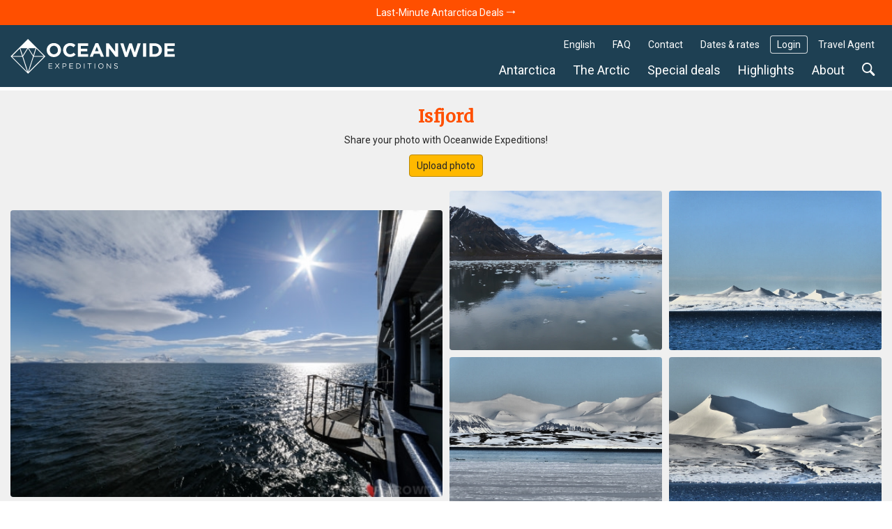

--- FILE ---
content_type: text/html; charset=UTF-8
request_url: https://oceanwide-expeditions.com/gallery/thing/isfjord?gallery=1624
body_size: 18709
content:
<!doctype html>
<html itemscope  lang="en">
    <head>
        <meta charset="utf-8">
        <meta name="viewport" content="width=device-width, initial-scale=1">

                <!-- Chrome, Firefox OS and Opera -->
        <meta name="theme-color" content="#054e5d">
        <!-- Windows Phone -->
        <meta name="msapplication-navbutton-color" content="#054e5d">
        <!-- iOS Safari -->
        <meta name="apple-mobile-web-app-status-bar-style" content="#054e5d">

        <meta name="robots" content="NOODP">
        <link rel="shortcut icon" href="/assets/favicons/favicon.ico" />
<link rel="apple-touch-icon" href="/assets/favicons/apple-touch-icon.png">
<link rel="icon" type="image/png" sizes="192x192" href="/assets/favicons/android-chrome-192x192.png">
<link rel="icon" type="image/png" sizes="32x32" href="/assets/favicons/favicon-32x32.png">
<link rel="icon" type="image/png" sizes="16x16" href="/assets/favicons/favicon-16x16.png">
<link rel="manifest" href="/assets/favicons/manifest.json">
<link rel="mask-icon" href="/assets/favicons/safari-pinned-tab.svg" color="#007986">
<meta name="msapplication-TileColor" content="#007986">
<meta name="msapplication-TileImage" content="/assets/favicons/mstile-150x150.png">                        <!-- Google Tag Manager --> <script type="93443864c797a7fd3a1eca21-text/javascript">!function(){"use strict";function l(e){for(var t=e,r=0,n=document.cookie.split(";");r<n.length;r++){var o=n[r].split("=");if(o[0].trim()===t)return o[1]}}function s(e){return localStorage.getItem(e)}function u(e){return window[e]}function A(e,t){e=document.querySelector(e);return t?null==e?void 0:e.getAttribute(t):null==e?void 0:e.textContent}var e=window,t=document,r="script",n="dataLayer",o="https://traveler.oceanwide-expeditions.com",a="https://load.traveler.oceanwide-expeditions.com",i="ehcghgcbo",c="2i1=aWQ9R1RNLUtaNDZaNg%3D%3D&page=2",g="stapeUserId",v="",E="",d=!1;try{var d=!!g&&(m=navigator.userAgent,!!(m=new RegExp("Version/([0-9._]+)(.*Mobile)?.*Safari.*").exec(m)))&&16.4<=parseFloat(m[1]),f="stapeUserId"===g,I=d&&!f?function(e,t,r){void 0===t&&(t="");var n={cookie:l,localStorage:s,jsVariable:u,cssSelector:A},t=Array.isArray(t)?t:[t];if(e&&n[e])for(var o=n[e],a=0,i=t;a<i.length;a++){var c=i[a],c=r?o(c,r):o(c);if(c)return c}else console.warn("invalid uid source",e)}(g,v,E):void 0;d=d&&(!!I||f)}catch(e){console.error(e)}var m=e,g=(m[n]=m[n]||[],m[n].push({"gtm.start":(new Date).getTime(),event:"gtm.js"}),t.getElementsByTagName(r)[0]),v=I?"&bi="+encodeURIComponent(I):"",E=t.createElement(r),f=(d&&(i=8<i.length?i.replace(/([a-z]{8}$)/,"kp$1"):"kp"+i),!d&&a?a:o);E.async=!0,E.src=f+"/"+i+".js?"+c+v,null!=(e=g.parentNode)&&e.insertBefore(E,g)}();</script> <!-- End Google Tag Manager -->
        
                    <title>Isfjord gallery</title>
            <meta name="description" content="">
        
                    <meta property="og:image" content="https://storage.googleapis.com/oceanwide_web/media-dynamic/cache/widen_1600/uploads/media/default/0001/30/65f03aeadf22f758feba0a0eba292fd5f8b0f0b9.jpeg" />
        
                            <link rel="alternate" href="https://oceanwide-expeditions.com/gallery/thing/isfjord" hreflang="en" />
                    <link rel="alternate" href="https://oceanwide-expeditions.com/de/galerie/thing/isfjord-1" hreflang="de" />
                    <link rel="alternate" href="https://oceanwide-expeditions.com/nl/fotos/thing/isfjord-2" hreflang="nl" />
                    <link rel="alternate" href="https://oceanwide-expeditions.com/es/galeria/thing/isfjorden" hreflang="es" />
                    <link rel="alternate" href="https://oceanwide-expeditions.com/fr/galerie/thing/isfjord-3" hreflang="fr" />
                            <link rel="alternate" href="https://oceanwide-expeditions.com/gallery/thing/isfjord" hreflang="x-default">
        
                                <link rel="canonical" href="https://oceanwide-expeditions.com/gallery/thing/isfjord?gallery=1624">

            <style>
                @font-face{font-display:block;font-family:icon-ow;font-style:normal;font-weight:400;src:url(/build/fonts/icon-ow.a0b9bd0a.ttf) format("truetype"),url(/build/fonts/icon-ow.1a1340b3.woff) format("woff"),url(/build/images/icon-ow.d618ebae.svg#icon-ow) format("svg")}.icon-ow-check:before{content:"\e900"}.icon-ow-arrow-right:before{content:"\e901"}.icon-ow-arrow-left:before{content:"\e902"}.icon-ow-arrow-down:before{content:"\e903"}.icon-ow-arrow-up:before{content:"\e904"}.icon-ow-search:before{content:"\e905"}.icon-ow-hamburger:before{content:"\e906"}.icon-ow-cross:before{content:"\e907"}.icon-ow-star-full:before{content:"\e908"}.icon-ow-star:before{content:"\e909"}.icon-ow-star-half:before{content:"\e90a"}.icon-ow-circle-plus:before{content:"\e90b"}.icon-ow-circle-minus:before{content:"\e90c"}.icon-ow-avatar:before{content:"\e90d"}.icon-ow-plus:before{content:"\e90e"}.icon-ow-minus:before{content:"\e90f"}.icon-ow-phone:before{content:"\e910"}.icon-ow-passenger:before{content:"\e911"}.icon-ow-passenger-empty:before{content:"\e912"}.icon-ow-circle-check:before{content:"\e913"}.icon-ow-circle-info:before{content:"\e914"}.icon-ow-questions:before{content:"\e915"}.icon-ow-full-screen:before{content:"\e916"}.icon-ow-heart:before{content:"\e917"}.icon-ow-broken-heart:before{content:"\e918"}.icon-ow-link:before{content:"\e91a"}.icon-ow-sync:before{content:"\e91b"}.icon-ow-bin:before{content:"\e91c"}.icon-ow-edit:before{content:"\e919"}.icon-ow-comment:before{content:"\e91d"}.icon-ow-info:before{content:"\e91e"}.icon-ow-slide:before{content:"\e91f"}.icon-ow-divider:before{content:"\e920"}.icon-ow-lock:before{content:"\e921"}.icon-ow-unlock:before{content:"\e922"}.icon-ow-arrow-right-1:before{content:"\e923"}.icon-ow-ai:before{content:"\e924"}/*! CSS Used from: http://127.0.0.1:8080/build/main_style.css */.icon-ow{font-family:icon-ow!important;speak:never;font-style:normal;font-variant:normal;line-height:1;text-transform:none;-webkit-font-smoothing:antialiased;-moz-osx-font-smoothing:grayscale}.icon-ow-arrow-down:before{content:""}.icon-ow-search:before{content:""}.icon-ow-hamburger:before{content:""}.icon-ow-cross:before{content:""}.icon-ow-arrow-right-1:before{content:""}.icon-ow{color:inherit;display:inline-block;font-size:71.4285714286%;font-weight:400}.icon-ow.icon-ow-left{margin-right:6px}.icon-ow.icon-ow-right{margin-left:6px}:root{--blue:#007bff;--indigo:#6610f2;--purple:#6f42c1;--pink:#e83e8c;--red:#d0021b;--orange:#ff8200;--yellow:#ffb900;--green:#28a745;--teal:#20c997;--cyan:#17a2b8;--white:#fff;--gray:#6c757d;--gray-dark:#343a40;--primary:#007bff;--secondary:#6c757d;--success:#28a745;--info:#17a2b8;--warning:#ffb900;--danger:#d0021b;--light:#fafafa;--dark:#04272d;--breakpoint-xs:0;--breakpoint-sm:576px;--breakpoint-md:768px;--breakpoint-lg:992px;--breakpoint-xl:1200px;--breakpoint-2xl:1400px;--breakpoint-3xl:1600px;--font-family-sans-serif:Roboto,Helvetica,Arial,sans-serif;--font-family-monospace:Roboto,Helvetica,Arial,sans-serif}*,:after,:before{box-sizing:border-box}html{font-family:sans-serif;line-height:1.15;-webkit-text-size-adjust:100%;-webkit-tap-highlight-color:rgba(0,0,0,0)}footer,main,nav,section{display:block}body{background-color:#fff;color:#262626;font-family:Roboto,Helvetica,Arial,sans-serif;font-size:1rem;font-weight:400;line-height:1.6;margin:0;text-align:left}[tabindex="-1"]:focus:not(:focus-visible){outline:0!important}h2,h3,h4,h5{margin-top:0}p,ul{margin-bottom:1rem;margin-top:0}ul ul{margin-bottom:0}b{font-weight:bolder}a{background-color:transparent;color:#08788b}a,a:hover{text-decoration:none}a:hover{color:#ff4f00}img{border-style:none;vertical-align:middle}button{border-radius:0}button:focus:not(:focus-visible){outline:0}button,input,select{font-family:inherit;font-size:inherit;line-height:inherit;margin:0}button,input{overflow:visible}button,select{text-transform:none}select{word-wrap:normal}[type=button],[type=submit],button{-webkit-appearance:button}[type=button]:not(:disabled),[type=submit]:not(:disabled),button:not(:disabled){cursor:pointer}template{display:none}h2,h3,h4,h5{font-weight:500;line-height:1.45;margin-bottom:.5rem}h2{font-size:2rem}h3{font-size:1.75rem}h4{font-size:1.5rem}h5{font-size:1.25rem}.container,.container-fluid{margin-left:auto;margin-right:auto;padding-left:15px;padding-right:15px;width:100%}@media(min-width:576px){.container{max-width:540px}}@media(min-width:768px){.container{max-width:720px}}@media(min-width:992px){.container{max-width:960px}}@media(min-width:1200px){.container{max-width:1140px}}@media(min-width:1400px){.container{max-width:1340px}}@media(min-width:1600px){.container{max-width:1540px}}.row{display:flex;flex-wrap:wrap;margin-left:-15px;margin-right:-15px}.col,.col-12,.col-md-12,.col-md-4,.col-md-6,.col-sm-6,.col-xl-3,.col-xl-8{padding-left:15px;padding-right:15px;position:relative;width:100%}.col{flex-basis:0;flex-grow:1}.col,.col-12{max-width:100%}.col-12{flex:0 0 100%}@media(min-width:576px){.col-sm-6{flex:0 0 50%;max-width:50%}}@media(min-width:768px){.col-md-4{flex:0 0 33.33333333%;max-width:33.33333333%}.col-md-6{flex:0 0 50%;max-width:50%}.col-md-12{flex:0 0 100%;max-width:100%}}@media(min-width:1200px){.col-xl-3{flex:0 0 25%;max-width:25%}.col-xl-8{flex:0 0 66.66666667%;max-width:66.66666667%}}.form-control{background-clip:padding-box;background-color:#fdf8ec;border:1px solid #e4e4e4;border-radius:.286rem;color:#000;display:block;font-size:1rem;font-weight:400;height:auto;line-height:1.6;padding:.2869rem .714rem;transition:border-color .15s ease-in-out,box-shadow .15s ease-in-out;width:100%}@media(prefers-reduced-motion:reduce){.form-control{transition:none}}.form-control:focus{background-color:#fdf8ec;border-color:none;box-shadow:none;color:#000;outline:0}.form-control::placeholder{color:#9b9b9b;opacity:1}.form-control:disabled{background-color:#fafafa;opacity:1}.form-group{margin-bottom:1rem}.btn{background-color:transparent;border:1px solid transparent;border-radius:.286rem;color:#262626;display:inline-block;font-size:1rem;font-weight:400;line-height:1.6;padding:.2869rem .714rem;text-align:center;transition:none;user-select:none;vertical-align:middle}.btn:hover{color:#262626;text-decoration:none}.btn:focus{box-shadow:none;outline:0}.btn:disabled{opacity:1}.btn:not(:disabled):not(.disabled){cursor:pointer}.btn-primary{background-color:#007bff;border-color:#007bff;color:#fff}.btn-primary:focus,.btn-primary:hover{background-color:#0069d9;border-color:#0062cc;color:#fff}.btn-primary:focus{box-shadow:0 0 0 0 rgba(38,143,255,.5)}.btn-primary:disabled{background-color:#007bff;border-color:#007bff;color:#fff}.btn-primary:not(:disabled):not(.disabled):active{background-color:#0062cc;border-color:#005cbf;color:#fff}.btn-primary:not(:disabled):not(.disabled):active:focus{box-shadow:0 0 0 0 rgba(38,143,255,.5)}.fade{transition:opacity .15s linear}@media(prefers-reduced-motion:reduce){.fade{transition:none}}.fade:not(.show){opacity:0}.collapse:not(.show){display:none}.dropdown{position:relative}.dropdown-menu{background-clip:padding-box;background-color:#fff;border:0 solid rgba(0,0,0,.15);border-radius:.286rem;color:#262626;display:none;float:left;font-size:1rem;left:0;list-style:none;margin:.125rem 0 0;min-width:10rem;padding:.5rem 0;position:absolute;text-align:left;top:100%;z-index:1000}.dropdown-item{background-color:transparent;border:0;clear:both;color:#212529;display:block;font-weight:400;padding:.25rem 1.5rem;text-align:inherit;white-space:nowrap;width:100%}.dropdown-item:focus,.dropdown-item:hover{background-color:#f8f9fa;color:#16181b;text-decoration:none}.dropdown-item:active{background-color:#007bff;color:#fff;text-decoration:none}.dropdown-item:disabled{background-color:transparent;color:#6c757d;pointer-events:none}.nav-link{display:block;padding:.5rem 1rem}.nav-link:focus,.nav-link:hover{text-decoration:none}.navbar{padding:.5rem 1rem;position:relative}.navbar,.navbar .container{align-items:center;display:flex;flex-wrap:wrap;justify-content:space-between}.navbar-nav{display:flex;flex-direction:column;list-style:none;margin-bottom:0;padding-left:0}.navbar-nav .nav-link{padding-left:0;padding-right:0}.navbar-nav .dropdown-menu{float:none;position:static}.navbar-expand{flex-flow:row nowrap;justify-content:flex-start}.navbar-expand .navbar-nav{flex-direction:row}.navbar-expand .navbar-nav .dropdown-menu{position:absolute}.navbar-expand .navbar-nav .nav-link{padding-left:.5rem;padding-right:.5rem}.close{color:#000;float:right;font-size:1.5rem;font-weight:700;line-height:1;opacity:.5;text-shadow:0 1px 0 #fff}.close:hover{color:#000;text-decoration:none}.close:not(:disabled):not(.disabled):focus,.close:not(:disabled):not(.disabled):hover{opacity:.75}button.close{background-color:transparent;border:0;padding:0}.modal{display:none;height:100%;left:0;outline:0;overflow:hidden;position:fixed;top:0;width:100%;z-index:1050}.modal-dialog{margin:.5rem;pointer-events:none;position:relative;width:auto}.modal.fade .modal-dialog{transform:translateY(-50px);transition:transform .3s ease-out}@media(prefers-reduced-motion:reduce){.modal.fade .modal-dialog{transition:none}}.modal-dialog-centered{align-items:center;display:flex;min-height:calc(100% - 1rem)}.modal-dialog-centered:before{content:"";display:block;height:calc(100vh - 1rem);height:min-content}.modal-content{background-clip:padding-box;background-color:#fafafa;border:1px solid rgba(0,0,0,.2);border-radius:.286rem;display:flex;flex-direction:column;outline:0;pointer-events:auto;position:relative;width:100%}.modal-header{align-items:flex-start;border-bottom:1px solid #e4e4e4;border-top-left-radius:calc(.286rem - 1px);border-top-right-radius:calc(.286rem - 1px);display:flex;justify-content:space-between;padding:1rem}.modal-header .close{margin:-1rem -1rem -1rem auto;padding:1rem}.modal-title{line-height:1.6;margin-bottom:0}.modal-body{flex:1 1 auto;padding:0;position:relative}@media(min-width:576px){.modal-dialog{margin:1.75rem auto;max-width:500px}.modal-dialog-centered{min-height:calc(100% - 3.5rem)}.modal-dialog-centered:before{height:calc(100vh - 3.5rem);height:min-content}}@media(min-width:992px){.modal-xl{max-width:800px}}@media(min-width:1200px){.modal-xl{max-width:1140px}}.carousel,.carousel-inner{position:relative}.carousel-inner{overflow:hidden;width:100%}.carousel-inner:after{clear:both;content:"";display:block}.carousel-item{backface-visibility:hidden;display:none;float:left;margin-right:-100%;position:relative;transition:transform .6s ease-in-out;width:100%}@media(prefers-reduced-motion:reduce){.carousel-item{transition:none}}.carousel-item.active{display:block}.carousel-fade .carousel-item{opacity:0;transform:none;transition-property:opacity}.carousel-fade .carousel-item.active{opacity:1;z-index:1}.carousel-control-next,.carousel-control-prev{align-items:center;background:none;border:0;bottom:0;color:#fff;display:flex;justify-content:center;opacity:1;padding:0;position:absolute;text-align:center;top:0;transition:opacity .15s ease;width:15%;z-index:1}@media(prefers-reduced-motion:reduce){.carousel-control-next,.carousel-control-prev{transition:none}}.carousel-control-next:focus,.carousel-control-next:hover,.carousel-control-prev:focus,.carousel-control-prev:hover{color:#fff;opacity:1;outline:0;text-decoration:none}.carousel-control-prev{left:0}.carousel-control-next{right:0}.carousel-control-next-icon,.carousel-control-prev-icon{background:50%/100% 100% no-repeat;display:inline-block;height:20px;width:20px}.carousel-control-prev-icon{background-image:url("data:image/svg+xml;charset=utf-8,%3Csvg xmlns='http://www.w3.org/2000/svg' width='8' height='8' fill='%23fff' viewBox='0 0 8 8'%3E%3Cpath d='m5.25 0-4 4 4 4 1.5-1.5L4.25 4l2.5-2.5z'/%3E%3C/svg%3E")}.carousel-control-next-icon{background-image:url("data:image/svg+xml;charset=utf-8,%3Csvg xmlns='http://www.w3.org/2000/svg' width='8' height='8' fill='%23fff' viewBox='0 0 8 8'%3E%3Cpath d='m2.75 0-1.5 1.5L3.75 4l-2.5 2.5L2.75 8l4-4z'/%3E%3C/svg%3E")}.align-middle{vertical-align:middle!important}.rounded-lg{border-radius:.286rem!important}.d-none{display:none!important}.d-block{display:block!important}.d-flex{display:flex!important}@media(min-width:768px){.d-md-block{display:block!important}}@media(min-width:992px){.d-lg-none{display:none!important}}.justify-content-between{justify-content:space-between!important}.align-items-center{align-items:center!important}@media(min-width:576px){.justify-content-sm-start{justify-content:flex-start!important}}.position-relative{position:relative!important}.sr-only{height:1px;margin:-1px;overflow:hidden;padding:0;position:absolute;width:1px;clip:rect(0,0,0,0);border:0;white-space:nowrap}.w-100{width:100%!important}.m-0{margin:0!important}.mb-0{margin-bottom:0!important}.mb-1{margin-bottom:.3571428571rem!important}.ml-1{margin-left:.3571428571rem!important}.mt-2{margin-top:.7142857143rem!important}.mb-2{margin-bottom:.7142857143rem!important}.mr-3{margin-right:1.0714285714rem!important}.mb-4{margin-bottom:1.4285714286rem!important}.mb-5{margin-bottom:1.7857142857rem!important}.mt-6{margin-top:2.1428571429rem!important}.mb-6{margin-bottom:2.1428571429rem!important}.p-0{padding:0!important}.pr-0{padding-right:0!important}.pr-3{padding-right:1.0714285714rem!important}.pl-3{padding-left:1.0714285714rem!important}.p-4{padding:1.4285714286rem!important}.ml-auto{margin-left:auto!important}@media(min-width:768px){.mb-md-0{margin-bottom:0!important}}@media(min-width:1200px){.mb-xl-0{margin-bottom:0!important}}.text-nowrap{white-space:nowrap!important}.text-truncate{overflow:hidden;text-overflow:ellipsis;white-space:nowrap}.text-center{text-align:center!important}.font-weight-light{font-weight:300!important}.font-weight-normal{font-weight:400!important}.font-weight-bold{font-weight:700!important}@media print{*,:after,:before{box-shadow:none!important;text-shadow:none!important}a:not(.btn){text-decoration:underline}img{page-break-inside:avoid}h2,h3,p{orphans:3;widows:3}h2,h3{page-break-after:avoid}.container,body{min-width:992px!important}.navbar{display:none}}a,b,body,div,em,footer,form,h2,h3,h4,h5,html,i,img,li,nav,p,section,span,ul{font-size:inherit}body{min-width:320px}html{font-family:Roboto,Helvetica,Arial,sans-serif;font-size:14px;height:100%}a{outline:0}a:active{color:#000}li{list-style:none}button:focus{outline:0}.feed-item .img,.w_full,footer.main-footer{float:left;position:relative;width:100%;z-index:1}.navbar-wrapper .mobile-trigger .item,.navbar-wrapper .navbar-main .nav-item .nav-link{border:none;box-shadow:none;text-decoration:none;text-shadow:none}.justify-content{align-items:center;display:flex;flex-direction:row;justify-content:space-between}.sea{color:#5bc4cf}.sea:hover{color:#ff4f00}.color-white{color:#fff}.font-family-mw{font-family:Merriweather,Roboto,Helvetica,Arial,sans-serif}.cursor-pointer{cursor:pointer}.gap-1{gap:.3571428571rem}.bg-color-contrast-11{background-color:#1e4053}.link-style-1{color:#08788b}.link-style-1:hover{color:#ff4f00}.link-style-3{color:#fff}.link-style-3:hover{color:#ff4f00}.link-style-6{color:#004357}.link-style-6:hover{color:#ff4f00}.font-size-n3{font-size:.7857142857rem}.font-size-n2{font-size:.8571428571rem}.font-size-0{font-size:1rem}.font-size-2{font-size:1.1428571429rem}.font-size-3{font-size:1.2142857143rem}.font-size-4{font-size:1.2857142857rem}.font-size-5{font-size:1.3571428571rem}.line-height-1{line-height:1}.main{background:#f0f0f0;padding-bottom:50px}.main:after{clear:both;content:"";display:block}.container{max-width:1300px;position:relative;width:100%}.container:after{clear:both;content:"";display:block}.btn-primary{background-color:#ffb900;border-color:#b98700;border-radius:.286rem;color:#212529;color:#262626}.btn-primary:focus,.btn-primary:hover{background-color:#ff8e00;border-color:#b96700;color:#212529}.btn-primary:focus{box-shadow:0 0 0 0 rgba(162,120,6,.5)}.btn-primary:disabled{background-color:#ffb900;border-color:#b98700;color:#212529}.btn-primary:not(:disabled):not(.disabled):active{background-color:#ff8e00;border-color:#b96700;color:#212529}.btn-primary:not(:disabled):not(.disabled):active:focus{box-shadow:0 0 0 0 rgba(162,120,6,.5)}.form-control:hover{border-color:#cdcdcd}.navbar-wrapper{padding:0;z-index:11}@media(max-width:991.98px){.navbar-wrapper.sticky-header{position:absolute;width:100%}.navbar-wrapper.sticky-header-small .navbar-logo img.big-oe-logo{display:block;height:40px;width:189px}}.navbar-wrapper .nav-top{font-size:14px;padding:0;z-index:2}@media(max-width:991.98px){.navbar-wrapper .nav-top{display:none}}.navbar-wrapper .nav-top .top-right-menu>li{margin:15px 5px 0 0}.navbar-wrapper .nav-top .top-right-menu>li:last-child{margin-right:0}.navbar-wrapper .nav-top .top-right-menu>li>a{border-radius:.286rem;color:#fff;line-height:26px;padding:0 10px}.navbar-wrapper .nav-top .top-right-menu>li>a:active,.navbar-wrapper .nav-top .top-right-menu>li>a:hover{background:#fff;color:#004357}.navbar-wrapper .nav-top .top-right-menu .decor-border{border-radius:.286rem;box-shadow:inset 0 0 0 1px hsla(0,0%,100%,.8)}.navbar-wrapper .nav-top .top-right-menu .dropdown .dropdown-menu{background:#fff;border:1px solid #efefef;border-radius:.286rem;box-shadow:none;font-size:inherit;font-weight:300;margin:0;min-width:auto;padding:5px 10px;text-decoration:none;top:calc(100% + 5px)}.navbar-wrapper .nav-top .top-right-menu .dropdown .dropdown-menu .dropdown-item-wrapper{margin-bottom:3px}.navbar-wrapper .nav-top .top-right-menu .dropdown .dropdown-menu .dropdown-item-wrapper:last-child{margin-bottom:0}.navbar-wrapper .nav-top .top-right-menu .dropdown .dropdown-menu .dropdown-item-wrapper .dropdown-item{background:#fff;display:inline-block;line-height:22px;margin-bottom:3px;padding:0;width:auto}.navbar-wrapper .nav-top .top-right-menu .dropdown .dropdown-menu .dropdown-item-wrapper .dropdown-item:last-child{margin-bottom:0}.navbar-wrapper .nav-top .top-right-menu .dropdown .dropdown-menu:after{border-bottom:5px solid #f0f0f0;border-left:5px solid transparent;border-right:5px solid transparent;content:"";height:0;left:10%;position:absolute;top:-5px;width:0}.navbar-wrapper .nav-top .top-right-menu .dropdown .dropdown-menu.direction-right{left:auto;right:0}.navbar-wrapper .nav-top .top-right-menu .dropdown .dropdown-menu.direction-right:after{left:auto;right:10%}.navbar-wrapper .navbar-main{padding-left:0;padding-right:0}@media(max-width:991.98px){.navbar-wrapper .navbar-main{display:none}}.navbar-wrapper .navbar-main .nav-item{margin-right:5px}.navbar-wrapper .navbar-main .nav-item:last-child{margin-right:0}.navbar-wrapper .navbar-main .nav-item .nav-link{background:none;border-radius:.286rem;color:#fff;font-size:18px;font-weight:400;line-height:24px;padding:5px 10px}.navbar-wrapper .navbar-main .nav-item .nav-link:active,.navbar-wrapper .navbar-main .nav-item .nav-link:hover{background:#fff;color:#004357}.navbar-wrapper .navbar-main .nav-item .dropdown-menu{padding:0}.navbar-wrapper .navbar-main .nav-item .dropdown-menu ul{margin:0;padding:0}.navbar-wrapper .navbar-main .nav-item .dropdown-menu ul li{margin-bottom:3px}.navbar-wrapper .navbar-main .nav-item .dropdown-menu ul li:last-child{margin-bottom:0}.navbar-wrapper .navbar-main .nav-item .dropdown-menu ul li a{display:inline-block}.navbar-wrapper .navbar-main .nav-item.search-container{position:static}.navbar-wrapper .navbar-main .nav-item.search-container .nav-link:hover{background:#fff}.navbar-wrapper .navbar-main .nav-item.mega-nav{position:static}.navbar-wrapper .navbar-main .nav-item.mega-nav .dropdown-menu{background:none;left:auto;margin:0;padding:0;position:absolute;right:0;top:100%}.navbar-wrapper .navbar-main .nav-item.mega-nav .dropdown-menu[aria-labelledby=highlights-nav]{width:65%}@media (max-width:1339px){.navbar-wrapper .navbar-main .nav-item.mega-nav .dropdown-menu[aria-labelledby=highlights-nav]{width:70%}}.navbar-wrapper .navbar-main .nav-item.mega-nav .dropdown-menu .container{background:#fff;display:block}.navbar-wrapper .navbar-main .nav-item.mega-nav .block-menu .col-md-4{padding-bottom:20px;padding-top:20px}.navbar-wrapper .navbar-main .nav-item.mega-nav .block-menu .col-md-4 h4{color:#08788b;font-size:18px;margin:0 0 10px}.navbar-wrapper .navbar-main .nav-item.mega-compact-nav{position:static}.navbar-wrapper .navbar-main .nav-item.mega-compact-nav .dropdown-menu{left:auto;margin:0;padding:0;position:absolute;right:0;top:100%;z-index:2}.navbar-wrapper .navbar-main .nav-item.mega-compact-nav .dropdown-menu .container{background:#fff}.navbar-wrapper .navbar-main .nav-item.mega-compact-nav.single-nav{position:relative}.navbar-wrapper .navbar-main .nav-item.mega-compact-nav.single-nav .dropdown-menu{left:0;right:auto;top:39px}.navbar-wrapper .navbar-main .nav-item.mega-compact-nav.single-nav .dropdown-menu .container{padding:0}.navbar-wrapper .navbar-main .nav-item.mega-compact-nav .container{display:block;padding:0}.navbar-wrapper .navbar-main .nav-item.mega-compact-nav .container .wrapper{display:flex}.navbar-wrapper .navbar-main .nav-item.mega-compact-nav .container .wrapper .block-menu{background:#fff;display:flex;flex-direction:column;min-width:250px}.navbar-wrapper .navbar-main .nav-item.mega-compact-nav .container .wrapper .block-menu h4{margin:0 0 10px}.navbar-wrapper .single-nav:not(.mega-compact-nav){border-radius:.286rem;position:static}.navbar-wrapper .single-nav:not(.mega-compact-nav) .dropdown-menu{background:#fff;border-radius:.286rem;left:auto;margin:0;min-width:155px;right:0;top:100%}.navbar-wrapper .mobile-trigger{margin:15px 0}.navbar-wrapper .mobile-trigger .item{background:transparent;border-radius:4px;color:#fff;display:flex;font-size:18px;height:40px;line-height:28px;padding:0 15px}.navbar-wrapper .mobile-trigger .item:active,.navbar-wrapper .mobile-trigger .item:focus,.navbar-wrapper .mobile-trigger .item:hover{background:#fff;color:#004357;outline:none}.navbar-wrapper .bg{background:#1e4053;filter:alpha(opacity=100);height:100%;left:0;-moz-opacity:1;-khtml-opacity:1;opacity:1;position:absolute;top:0;width:100%;z-index:0}.navbar-fixed-top{left:0;position:fixed;right:0;top:0}body:not(.not-user) .sticky-header-small .nav-top{display:none}body:not(.not-user) .sticky-header-small .navbar-main{padding:25px 0 8px}footer.main-footer{background-color:#054e5d;padding:20% 0 10px}footer.main-footer .bg-img{left:0;position:absolute;top:0;width:100%}footer.main-footer .bg-img img{height:100%;object-fit:cover;width:100%}footer.main-footer h3{color:#b2cdcd;font-family:Roboto,Helvetica,Arial,sans-serif;font-size:18px;margin:0 0 10px}footer.main-footer ul{margin:0;padding:0}footer.main-footer ul.footer-nav-list{display:flex;flex-direction:column;gap:3px}@media(max-width:991.98px){footer.main-footer ul.footer-nav-list{gap:5px}}footer.main-footer ul a{line-height:20px}footer.main-footer .offices{color:#fff}footer.main-footer .offices .time{font-family:Merriweather,Roboto,Helvetica,Arial,sans-serif}footer.main-footer .rating-wrap{display:inline-block;width:100%}footer.main-footer .rating-wrap .rating-inner-wrap{color:#d3d3d3;display:inline-block;padding:10px 0;text-align:center;width:100%}footer.main-footer .rating-wrap .rating-inner-wrap b{color:#ffb900}footer.main-footer .footer-2 .partners{align-items:stretch;display:flex;justify-content:space-between;margin:40px 0;padding:0;width:100%}@media(max-width:1199.98px){footer.main-footer .footer-2 .partners{flex-wrap:wrap}}@media(max-width:991.98px){footer.main-footer .footer-2 .partners{justify-content:center}}footer.main-footer .footer-2 .partners li{align-items:center;display:flex;justify-content:center}@media(max-width:1199.98px){footer.main-footer .footer-2 .partners li{margin-bottom:15px;width:15%}}@media(max-width:991.98px){footer.main-footer .footer-2 .partners li{margin-bottom:30px;width:20%}}@media(max-width:575.98px){footer.main-footer .footer-2 .partners li{margin-bottom:30px;padding:0 15px;width:33.3333%}}footer.main-footer .footer-2 .partners li img{height:auto;max-width:100%;padding:0 10px;width:auto}footer.main-footer .block-copyright{color:#fff;display:flex;font-size:13px;justify-content:center}@media(max-width:575.98px){footer.main-footer .block-copyright{align-items:center;flex-direction:column}footer.main-footer .block-copyright .divider{transform:rotate(90deg)}}footer.main-footer .block-copyright .divider:before{color:#ababab;content:"|";margin:0 10px}:not(.full-width-container) .block-breadcrumbs{background:none;background:#fff;border:none;padding-top:90px;position:relative;z-index:1}@media(max-width:991.98px){:not(.full-width-container) .block-breadcrumbs{padding-top:70px}}:not(.full-width-container) .block-breadcrumbs ul{color:#000;float:left;margin:0 10px 0 0;padding:5px 0;position:relative}:not(.full-width-container) .block-breadcrumbs ul li{float:left;font-size:13px;line-height:20px;position:relative;z-index:1}:not(.full-width-container) .block-breadcrumbs ul li a:not(.filter-item){display:flex}:not(.full-width-container) .block-breadcrumbs ul li a:not(.filter-item):hover span{color:#ff4f00}:not(.full-width-container) .block-breadcrumbs ul li a:not(.filter-item):before,:not(.full-width-container) .block-breadcrumbs ul li span:not(.icon-ow):before{content:"";font-family:icon-ow;font-size:11px;margin:0 5px}:not(.full-width-container) .block-breadcrumbs ul li a:not(.filter-item)>span:before,:not(.full-width-container) .block-breadcrumbs ul li:first-child a:before,:not(.full-width-container) .block-breadcrumbs ul li>span{display:none}:has(.navbar-wrapper .popdown-title) .block-breadcrumbs{padding-top:126px}@media(max-width:991.98px){:has(.navbar-wrapper .popdown-title) .block-breadcrumbs{padding-top:104px}}.mix-blend-white-bg{position:relative}.mix-blend-white-bg:after{background-color:#f0f0f0;content:"";height:100%;left:0;mix-blend-mode:darken;position:absolute;top:0;width:100%}.slideout-menu{bottom:0;overflow-y:auto;padding:30px;position:fixed;right:0;top:0;width:231px;z-index:0;-webkit-overflow-scrolling:touch;background:#fff;opacity:0;visibility:hidden}.slideout-menu ul{margin:0;padding:0}.slideout-menu ul.sub-nav{margin:15px 0;padding:15px 0 0}.slideout-menu ul.sub-nav li.sign-in{margin-top:15px;padding-top:11px}.slideout-menu ul.sub-nav li a{font-size:1.0714285714rem}.slideout-menu .item-wrapper{margin-bottom:11px}.slideout-menu .item-wrapper a{display:inline-block;font-size:1.1428571429rem;line-height:23px;max-width:calc(100% - 20px)}.slideout-menu .mobile-submenu{margin-bottom:10px;margin-left:10px}.slideout-menu .mobile-submenu li a{display:inline-block;font-size:1.0714285714rem;line-height:23px;margin-bottom:3px;position:relative}.slideout-menu .navbar-form{border:none!important;margin:5px 0 0;padding:0;width:100%}.slideout-menu .navbar-form .form-group{width:100%}.slideout-menu .navbar-form .form-group .form-control{margin-bottom:10px;width:100%}.slideout-menu .navbar-form .form-group .search-context{margin-bottom:20px;width:100%}.slideout-menu .navbar-form .btn{width:100%}.slideout-panel{display:flex;flex-direction:column;position:relative;z-index:1}.feed-item .img .wrapper{overflow:hidden}.feed-item .img .img-placeholder{display:block;height:240px}.feed-item .img .img-placeholder img{height:100%;object-fit:cover;width:100%}.page-title{color:#ff4f00;font-family:Merriweather,Roboto,Helvetica,Arial,sans-serif;font-size:20px;font-weight:700;letter-spacing:.5px;line-height:25px;margin:15px auto 5px;text-align:left}@media(max-width:575.98px){.page-title{font-size:18px}}#loader{align-items:center;background:rgba(0,0,0,.5);bottom:0;display:flex;justify-content:center;left:0;position:fixed;right:0;top:0;z-index:10000}.modal-header{background:#eef5f7}.popdown-title{background:#ff4f00;color:#fff;display:block;line-height:20px;padding:8px;position:relative;text-align:center;z-index:1}@media(min-width:992px){.popdown-title{display:none}}.jscroll-container .jscroll-added{margin-top:10px}.gallery:not(.gallery-view-ship) .gallery-wrapper{display:grid;gap:10px;grid-template-columns:repeat(4,1fr)}@media(max-width:991.98px){.gallery:not(.gallery-view-ship) .gallery-wrapper{grid-template-columns:repeat(2,1fr)}}.gallery:not(.gallery-view-ship) .gallery-wrapper .wrapper{align-items:center;aspect-ratio:3/2;display:flex;flex-direction:column;height:100%;justify-content:center;overflow:hidden;width:100%}.gallery:not(.gallery-view-ship) .gallery-wrapper .wrapper .img-placeholder{height:100%;width:100%}.gallery:not(.gallery-view-ship) .gallery-wrapper .wrapper:first-child{grid-column:span 2;grid-row:span 2}@media(max-width:991.98px){.gallery:not(.gallery-view-ship) .gallery-wrapper .wrapper:first-child{grid-column:span 2;grid-row:span 2}}.gallery:not(.gallery-view-ship) .gallery-wrapper .wrapper:nth-child(2){grid-column:3;grid-row:1}@media(max-width:991.98px){.gallery:not(.gallery-view-ship) .gallery-wrapper .wrapper:nth-child(2){grid-column:1;grid-row:3}}.gallery:not(.gallery-view-ship) .gallery-wrapper .wrapper:nth-child(3){grid-column:3;grid-row:2}@media(max-width:991.98px){.gallery:not(.gallery-view-ship) .gallery-wrapper .wrapper:nth-child(3){grid-column:2;grid-row:3}}.gallery:not(.gallery-view-ship) .gallery-wrapper .wrapper:nth-child(4){grid-column:4;grid-row:1}@media(max-width:991.98px){.gallery:not(.gallery-view-ship) .gallery-wrapper .wrapper:nth-child(4){grid-column:1;grid-row:4}}.gallery:not(.gallery-view-ship) .gallery-wrapper .wrapper:nth-child(5){grid-column:4;grid-row:2}@media(max-width:991.98px){.gallery:not(.gallery-view-ship) .gallery-wrapper .wrapper:nth-child(5){grid-column:2;grid-row:4}}.select2-container{box-sizing:border-box;display:inline-block;margin:0;position:relative;vertical-align:middle}.select2-container .select2-selection--single{box-sizing:border-box;cursor:pointer;display:block;height:28px;user-select:none;-webkit-user-select:none}.select2-container .select2-selection--single .select2-selection__rendered{display:block;overflow:hidden;padding-left:8px;padding-right:20px;text-overflow:ellipsis;white-space:nowrap}.select2-hidden-accessible{border:0!important;clip:rect(0 0 0 0)!important;-webkit-clip-path:inset(50%)!important;clip-path:inset(50%)!important;height:1px!important;overflow:hidden!important;padding:0!important;position:absolute!important;white-space:nowrap!important;width:1px!important}@media(max-width:991.98px){select.select2{background-color:#fff!important;border:1px solid #e4e4e4!important;clip-path:none!important;color:#08788b!important;display:block!important;height:30.02px!important;overflow:auto!important;padding:.3228rem .354rem!important;position:static!important;white-space:nowrap!important;width:100%!important}select.select2:hover{border-color:#cdcdcd!important}select.select2+span.select2-container{display:none!important}}.select2-container--ow-theme.select2{width:100%!important}.select2-container--ow-theme .select2-selection--single{background-color:#fdf8ec;border:1px solid #e4e4e4;border-radius:4px;color:#08788b;height:30.02px;outline:0;transition:border-color .15s ease-in-out}.select2-container--ow-theme .select2-selection--single:focus,.select2-container--ow-theme .select2-selection--single:focus .select2-selection__arrow,.select2-container--ow-theme .select2-selection--single:hover,.select2-container--ow-theme .select2-selection--single:hover .select2-selection__arrow{border-color:#cdcdcd}.select2-container--ow-theme .select2-selection--single .select2-selection__rendered{color:inherit;line-height:30.02px;padding-left:10px;padding-right:40px}.select2-container--ow-theme .select2-selection--single .select2-selection__arrow{border:none;border-left:1px solid #e4e4e4;height:100%;position:absolute;right:0;top:0;width:30px}.select2-container--ow-theme .select2-selection--single .select2-selection__arrow b{height:100%;position:absolute;right:0;top:0;width:100%}.select2-container--ow-theme .select2-selection--single .select2-selection__arrow b:before{color:inherit;content:"";font-family:icon-ow;font-size:10px;font-weight:400;position:absolute;right:calc(50% - 4px);top:calc(50% - 7px)}.gallery-wrap .jscroll-added .ajax-loader{text-align:center}.navbar-wrapper .navbar-main .nav-item.ai-container .nav-link{padding-bottom:0;padding-top:0}.navbar-wrapper .navbar-main .nav-item.ai-container .nav-link:hover{background:none!important}.navbar-wrapper .navbar-main .nav-item.ai-container .nav-link a .icon-ow{color:#fff;vertical-align:middle}.font-size-10{font-size:1.7142857143rem}
    </style>

                
        <script type="93443864c797a7fd3a1eca21-text/javascript">const LOCALE = 'en'; const USER_COUNTRY = 'US';</script>

        <meta property="fb:pages" content="335906545845" />

                                    <link rel="preconnect" as="video" href="https://player.vimeo.com/" crossorigin>
                <link rel="preconnect" as="image" href="https://storage.googleapis.com/" crossorigin>
                        </head>
    <body class="gallery-main-page scroll-top">
                        <!-- Google Tag Manager (noscript) --> <noscript><iframe src="https://load.traveler.oceanwide-expeditions.com/ns.html?id=GTM-KZ46Z6" height="0" width="0" style="display:none;visibility:hidden"></iframe></noscript> <!-- End Google Tag Manager (noscript) -->
                <div id="page" >
            <nav class="navbar-wrapper navbar-expand navbar-fixed-top sticky-header sticky-header-top">
                    <a href="https://oceanwide-expeditions.com/trip-selection/last-minute-antarctica-deals" target="_blank" class="popdown-title text-truncate">
        <span class="color-white">Last-Minute Antarctica Deals ⭢</span>
    </a>

                <div class="position-relative">
                    <i class="bg"></i>
                                        <div class="container pl-3 pr-3">
                        <div class="d-flex align-items-center justify-content-between">
                            <!-- Logo start -->
                            <div class="navbar-logo">
                                <a href="/" itemscope itemtype="https://schema.org/TravelAgency">
                                    <meta itemprop="priceRange" content="€1000-30000">
                                    <meta itemprop="telephone" content="+31 (0)118 410 410">
                                    <meta itemprop="email" content="info@oceanwide-expeditions.com">
                                    <meta itemprop="openingHours" content="Mo-Fr 9am-5:30pm">

                                    <span itemprop="address" itemscope itemtype="https://schema.org/PostalAddress">
                                        <meta itemprop="streetAddress" content="Visserijkade 5">
                                        <meta itemprop="postalCode" content="4382 ZA">
                                        <meta itemprop="addressLocality" content="Vlissingen">
                                        <meta itemprop="addressCountry" content="NL">
                                    </span>

                                    <meta itemprop="name" content="Oceanwide Expeditions">
                                    <meta itemprop="url" content="/">
                                    <meta itemprop="image" content="https://storage.googleapis.com/oceanwide_web/media/default/0001/19/3535aa1b82519f16a280fb7d6a3211610633b4b7.gif">

                                    <img itemprop="logo" class="big-oe-logo" loading="lazy" src="/assets/logo/oe-logo-horizontal-white.svg" title="Oceanwide Expeditions" alt="Oceanwide Expeditions" width="236" height="50" />
                                </a>
                            </div>
                            <!-- Logo end -->

                            <div class="menu-wrapper position-relative w-100">
                                <div class="navbar nav-top">
                                    <ul class="top-right-menu navbar-nav ml-auto">
                                                                                <li class="nav-item dropdown">
                                                                                        <a class="nav-link " href="#" id="language" data-toggle="dropdown" aria-haspopup="true" aria-expanded="false">
                                                English
                                            </a>
                                            <div class="dropdown-menu" aria-labelledby="language">
                                                                                                    <div class="dropdown-item-wrapper">
                                                        <a class="link-style-6 dropdown-item" href="https://oceanwide-expeditions.com/gallery/thing/isfjord">English</a>
                                                    </div>
                                                                                                    <div class="dropdown-item-wrapper">
                                                        <a class="link-style-6 dropdown-item" href="https://oceanwide-expeditions.com/de/galerie/thing/isfjord-1">Deutsch</a>
                                                    </div>
                                                                                                    <div class="dropdown-item-wrapper">
                                                        <a class="link-style-6 dropdown-item" href="https://oceanwide-expeditions.com/nl/fotos/thing/isfjord-2">Nederlands</a>
                                                    </div>
                                                                                                    <div class="dropdown-item-wrapper">
                                                        <a class="link-style-6 dropdown-item" href="https://oceanwide-expeditions.com/es/galeria/thing/isfjorden">Español</a>
                                                    </div>
                                                                                                    <div class="dropdown-item-wrapper">
                                                        <a class="link-style-6 dropdown-item" href="https://oceanwide-expeditions.com/fr/galerie/thing/isfjord-3">Français</a>
                                                    </div>
                                                                                            </div>
                                        </li>
                                        <li class="nav-item">
                                            <a class="nav-link" href="/faq">FAQ</a>
                                        </li>
                                        <li class="nav-item">
                                                                                        <a class="nav-link" href="/page/contact">Contact</a>
                                        </li>
                                        <li class="nav-item">
                                            <a class="nav-link" href="/trips/dates-rates">Dates & rates</a>
                                        </li>
                                                                                    <li class="nav-item">
                                                <a aria-expanded="false" aria-haspopup="true" class="nav-link decor-border auth-content-js" data-check-popup-form="true" href="/login">Login</a>
                                            </li>
                                            <li class="nav-item dropdown">
                                                <a class="nav-link " href="#" id="navbarDropdown"
                                                   data-toggle="dropdown" aria-haspopup="true" aria-expanded="false">
                                                    Travel Agent                                                </a>
                                                <div class="dropdown-menu direction-right" aria-labelledby="navbarDropdown">
                                                    <div class="dropdown-item-wrapper">
                                                        <a class="link-style-6 dropdown-item auth-content-js" data-check-popup-form="true" href="/partners/dashboard">Sign in</a>
                                                    </div>
                                                    <div class="dropdown-item-wrapper">
                                                        <a class="link-style-6 dropdown-item" href="/register-partner">Become partner</a>
                                                    </div>
                                                </div>
                                            </li>
                                                                            </ul>
                                </div>
                                <nav class="navbar navbar-main">
    <ul class="navbar-nav ml-auto auto-height-marker-js">
                                
            <li class="nav-item dropdown single-nav mega-compact-nav">
            <a class="nav-link " id="antarctica" href="#" data-toggle="dropdown" aria-haspopup="true" aria-expanded="false">
                Antarctica
            </a>
            <div class="dropdown-menu" aria-labelledby="antarctica">
                <div class="container">
                    <div class="wrapper">
                        <div class="block-menu">
                            <div class="p-4">
                                <h4 class="font-weight-normal font-family-mw font-size-4"><a class="link-style-1" href="/antarctica">Antarctica <span class="icon-ow icon-ow-right icon-ow-arrow-right-1 align-middle "></span></a></h4>
                                <ul>
                                                                                                                                                        <li><a class="link-style-1 font-size-2" href="/antarctica/weddell-sea">Weddell Sea</a></li>
                                                                                                                    <li><a class="link-style-1 font-size-2" href="/antarctica/polar-circle">Antarctic Circle</a></li>
                                                                                                                    <li><a class="link-style-1 font-size-2" href="/antarctica/antarctic-peninsula">Antarctic Peninsula</a></li>
                                                                                                                    <li><a class="link-style-1 font-size-2" href="/antarctica/cape-verde">Cape Verde</a></li>
                                                                                                                    <li><a class="link-style-1 font-size-2" href="/antarctica/falkland-islands">Falkland Islands</a></li>
                                                                                                                    <li><a class="link-style-1 font-size-2" href="/antarctica/south-georgia">South Georgia</a></li>
                                                                                                                    <li><a class="link-style-1 font-size-2" href="/antarctica/south-sandwich-islands">South Sandwich Islands</a></li>
                                                                                                                    <li><a class="link-style-1 font-size-2" href="/antarctica/south-shetland-islands">South Shetland Islands</a></li>
                                                                                                                    <li><a class="link-style-1 font-size-2" href="/antarctica/south-orkney-islands">South Orkney Islands</a></li>
                                                                                                                    <li><a class="link-style-1 font-size-2" href="/antarctica/ross-sea">Ross Sea</a></li>
                                                                    </ul>
                            </div>
                            <div class="p-4 bg-color-contrast-11 font-family-mw">
                                <ul>
                                    <li class="mb-1"><a href="/destination?region=antarctica" class="link-style-3 font-size-0 text-nowrap">All Antarctica destinations <span class="icon-ow icon-ow-right icon-ow-arrow-right-1 align-middle"></span></a></li>
                                    <li><a href="/antarctica/cruises" class="link-style-3 font-size-0 text-nowrap"> All Antarctica expeditions <span class="icon-ow icon-ow-right icon-ow-arrow-right-1 align-middle "></span></a></li>
                                </ul>
                            </div>
                        </div>

                                            </div>
                </div>
            </div>
        </li>
                                
            <li class="nav-item dropdown single-nav mega-compact-nav">
            <a class="nav-link " id="the-arctic" href="#" data-toggle="dropdown" aria-haspopup="true" aria-expanded="false">
                The Arctic
            </a>
            <div class="dropdown-menu" aria-labelledby="the-arctic">
                <div class="container">
                    <div class="wrapper">
                        <div class="block-menu">
                            <div class="p-4">
                                <h4 class="font-weight-normal font-family-mw font-size-4"><a class="link-style-1" href="/the-arctic">The Arctic <span class="icon-ow icon-ow-right icon-ow-arrow-right-1 align-middle "></span></a></h4>
                                <ul>
                                                                                                                                                        <li><a class="link-style-1 font-size-2" href="/the-arctic/greenland">Greenland</a></li>
                                                                                                                    <li><a class="link-style-1 font-size-2" href="/the-arctic/iceland">Iceland</a></li>
                                                                                                                    <li><a class="link-style-1 font-size-2" href="/the-arctic/jan-mayen">Jan Mayen</a></li>
                                                                                                                    <li><a class="link-style-1 font-size-2" href="/the-arctic/spitsbergen">Svalbard</a></li>
                                                                    </ul>
                            </div>
                            <div class="p-4 bg-color-contrast-11 font-family-mw">
                                <ul>
                                    <li class="mb-1"><a href="/destination?region=the-arctic" class="link-style-3 font-size-0 text-nowrap">All The Arctic destinations <span class="icon-ow icon-ow-right icon-ow-arrow-right-1 align-middle"></span></a></li>
                                    <li><a href="/the-arctic/cruises" class="link-style-3 font-size-0 text-nowrap"> All The Arctic expeditions <span class="icon-ow icon-ow-right icon-ow-arrow-right-1 align-middle "></span></a></li>
                                </ul>
                            </div>
                        </div>

                                            </div>
                </div>
            </div>
        </li>
                                            <li class="nav-item dropdown single-nav mega-compact-nav">
                <a class="nav-link " href="#" id="deal-nav" data-toggle="dropdown" aria-haspopup="true" aria-expanded="false">
                    Special deals                </a>
                <div class="dropdown-menu" aria-labelledby="deal-nav">
                    <div class="container">
                        <div class="wrapper">
                            <div class="block-menu">
                                <div class="p-4">
                                    <h4 class="font-weight-normal font-family-mw font-size-4"><a class="link-style-1" href="/cruises?deal=1">Special deals<span class="icon-ow icon-ow-right icon-ow-arrow-right-1 align-middle "></span></a></h4>
                                    <ul>
                                                                                                                                                                        <li><a class="link-style-1 font-size-2" href="/trip-selection/last-minute-antarctica-deals">Last-Minute Antarctica Deals</a></li>
                                                                                                                                <li><a class="link-style-1 font-size-2" href="/trip-selection/arctic-early-bird-discount">Arctic Early Bird Discount</a></li>
                                                                                                                                <li><a class="link-style-1 font-size-2" href="/trip-selection/antarctica-early-bird-discount">Antarctica Early Bird Discount</a></li>
                                                                            </ul>
                                </div>
                                <div class="p-4 bg-color-contrast-11 font-family-mw">
                                    <ul>
                                                                                                                                                                                                                                                                                                                                            </ul>
                                </div>
                            </div>
                        </div>
                    </div>
                </div>
            </li>
                <li class="nav-item dropdown mega-nav">
            <a class="nav-link " href="#" id="highlights-nav" data-toggle="dropdown" aria-haspopup="true" aria-expanded="false">
                Highlights            </a>
            <div class="dropdown-menu" aria-labelledby="highlights-nav">
                <div class="container">
                    <div class="row">
                        <div class="block-menu col-md-12">
                            <div class="row">
                                                                                                        <div class="col-md-4">
                                        <h4 class="font-weight-normal font-family-mw font-size-4"><a class="link-style-1" href="/to-do/outdoor-activities">Outdoor activities <span class="icon-ow icon-ow-right icon-ow-arrow-right-1 align-middle "></span></a></h4>
                                        <ul>
                                                                                                                                                                                        <li><a class="link-style-1 font-size-2" href="/to-do/outdoor-activities/polar-diving">Polar Diving</a></li>
                                                                                                                                            <li><a class="link-style-1 font-size-2" href="/to-do/outdoor-activities/ski-mountaineering">Ski Mountaineering</a></li>
                                                                                                                                            <li><a class="link-style-1 font-size-2" href="/to-do/outdoor-activities/mountaineering">Mountaineering</a></li>
                                                                                                                                            <li><a class="link-style-1 font-size-2" href="/to-do/outdoor-activities/camping">Antarctic Camping</a></li>
                                                                                                                                            <li><a class="link-style-1 font-size-2" href="/to-do/outdoor-activities/photo-workshop-1">Photo Workshop</a></li>
                                                                                                                                            <li><a class="link-style-1 font-size-2" href="/to-do/outdoor-activities/cleaning-the-shores-of-spitsbergen">Cleaning up Svalbard</a></li>
                                                                                                                                            <li><a class="link-style-1 font-size-2" href="/to-do/outdoor-activities/ski-trekking-antarctica">Ski Trekking South Georgia</a></li>
                                                                                                                                            <li><a class="link-style-1 font-size-2" href="/to-do/outdoor-activities/helicopter-trips">Helicopter Tours</a></li>
                                                                                                                                            <li><a class="link-style-1 font-size-2" href="/to-do/outdoor-activities/kayaking">Kayaking</a></li>
                                                                                                                                            <li><a class="link-style-1 font-size-2" href="/to-do/outdoor-activities/hiking-snowshoeing-1">Snowshoeing</a></li>
                                                                                    </ul>
                                    </div>
                                                                                                        <div class="col-md-4">
                                        <h4 class="font-weight-normal font-family-mw font-size-4"><a class="link-style-1" href="/to-do/experiences">Experiences <span class="icon-ow icon-ow-right icon-ow-arrow-right-1 align-middle "></span></a></h4>
                                        <ul>
                                                                                                                                                                                        <li><a class="link-style-1 font-size-2" href="/to-do/experiences/orcadas-station-on-south-orkney">Orcadas Base</a></li>
                                                                                                                                            <li><a class="link-style-1 font-size-2" href="/to-do/experiences/visited-places-on-st-helena">Visited places on St. Helena</a></li>
                                                                                                                                            <li><a class="link-style-1 font-size-2" href="/to-do/experiences/zodiac-cruising-around-the-south-orkney-islands">Zodiac Cruising around the South Orkney Islands</a></li>
                                                                                                                                            <li><a class="link-style-1 font-size-2" href="/to-do/experiences/greenland-hiking">Greenland hiking</a></li>
                                                                                                                                            <li><a class="link-style-1 font-size-2" href="/to-do/experiences/greenland-coastline-kayaking">Greenland Kayaking</a></li>
                                                                                                                                            <li><a class="link-style-1 font-size-2" href="/to-do/experiences/hiking-on-deception-island-antarctic-peninsula">Hiking Deception Island</a></li>
                                                                                                                                            <li><a class="link-style-1 font-size-2" href="/to-do/experiences/hiking-on-st-helena">Hiking on St. Helena</a></li>
                                                                                                                                            <li><a class="link-style-1 font-size-2" href="/to-do/experiences/hiking-on-the-falklands">Hiking the Falkland Islands</a></li>
                                                                                                                                            <li><a class="link-style-1 font-size-2" href="/to-do/experiences/take-a-plunge-in-antarctic-waters">Polar plunge</a></li>
                                                                                                                                            <li><a class="link-style-1 font-size-2" href="/to-do/experiences/walk-on-fair-isle">Walk on Fair Isle</a></li>
                                                                                    </ul>
                                    </div>
                                                                                                        <div class="col-md-4">
                                        <h4 class="font-weight-normal font-family-mw font-size-4"><a class="link-style-1" href="/to-do/wildlife">Wildlife <span class="icon-ow icon-ow-right icon-ow-arrow-right-1 align-middle "></span></a></h4>
                                        <ul>
                                                                                                                                                                                        <li><a class="link-style-1 font-size-2" href="/to-do/wildlife/antarctic-fur-seal">Antarctic Fur Seal</a></li>
                                                                                                                                            <li><a class="link-style-1 font-size-2" href="/to-do/wildlife/arctic-fox">Arctic Fox</a></li>
                                                                                                                                            <li><a class="link-style-1 font-size-2" href="/to-do/wildlife/arctic-tern">Arctic Tern</a></li>
                                                                                                                                            <li><a class="link-style-1 font-size-2" href="/to-do/wildlife/emperor-penguin">Emperor Penguin</a></li>
                                                                                                                                            <li><a class="link-style-1 font-size-2" href="/to-do/wildlife/adelie-penguin">Adelie Penguin</a></li>
                                                                                                                                            <li><a class="link-style-1 font-size-2" href="/to-do/wildlife/arctic-hare">Arctic Hare</a></li>
                                                                                                                                            <li><a class="link-style-1 font-size-2" href="/to-do/wildlife/blue-whale">Blue Whale</a></li>
                                                                                                                                            <li><a class="link-style-1 font-size-2" href="/to-do/wildlife/beluga-whale">Beluga Whale</a></li>
                                                                                                                                            <li><a class="link-style-1 font-size-2" href="/to-do/wildlife/barnacle-goose">Barnacle Goose</a></li>
                                                                                                                                            <li><a class="link-style-1 font-size-2" href="/to-do/wildlife/black-crowned-night-heron">Black-Crowned Night Heron</a></li>
                                                                                    </ul>
                                    </div>
                                                                <div class="col-md-12 p-0 font-family-mw">
                                    <div class="p-4 bg-color-contrast-11 text-center">
                                        <a href="/to-do" class="link-style-3 font-size-0">All highlights <span class="icon-ow icon-ow-right icon-ow-arrow-right-1 align-middle "></span></a>
                                    </div>
                                </div>
                            </div>
                        </div>
                    </div>
                </div>
            </div>
        </li>
        <li class="nav-item single-nav dropdown">
            <a class="nav-link " href="#" id="about-nav" data-toggle="dropdown" aria-haspopup="true" aria-expanded="false">
                About            </a>
            <div class="dropdown-menu" aria-labelledby="about-nav">
                <div class="block-menu p-4">
                    <ul class="p-0 m-0">
                                                                        <li>
                            <a class="link-style-1 font-size-2" href="/our-fleet/">Our fleet</a>
                        </li>
                                                <li>
                            <a class="link-style-1 font-size-2" href="/page/privacy-policy">Privacy policy</a>
                        </li>
                                                <li>
                            <a class="link-style-1 font-size-2" href="/page/terms-and-conditions">Terms and conditions</a>
                        </li>
                                                <li>
                            <a class="link-style-1 font-size-2" href="/group-request">Group request</a>
                        </li>
                                                <li>
                            <a class="link-style-1 font-size-2" href="/page/about">About us</a>
                        </li>
                                                <li>
                            <a class="link-style-1 font-size-2" href="/gallery">Photo Gallery</a>
                        </li>
                                                <li>
                            <a class="link-style-1 font-size-2" href="/blog">Stories</a>
                        </li>
                                                <li>
                            <a class="link-style-1 font-size-2" href="/review">Reviews</a>
                        </li>
                                                <li>
                            <a class="link-style-1 font-size-2" href="/page/why-book-with-oceanwide-expeditions">Why book with Oceanwide Expeditions?</a>
                        </li>
                                                <li>
                            <a class="link-style-1 font-size-2" href="/page/our-staff">Our staff</a>
                        </li>
                                                <li>
                            <a class="link-style-1 font-size-2" href="/page/careers">Careers</a>
                        </li>
                                                <li>
                            <a class="link-style-1 font-size-2" href="/page/sustainability">Sustainability</a>
                        </li>
                                                <li>
                            <a class="link-style-1 font-size-2" href="/page/health-and-safety-protocol">Health and Safety Protocol</a>
                        </li>
                                                <li>
                            <a class="link-style-1 font-size-2" href="/page/brochures">Brochures</a>
                        </li>
                                                <li>
                            <a class="link-style-1 font-size-2" href="/page/expedition-guide-training">Expedition Guide Training</a>
                        </li>
                                                <li>
                            <a class="link-style-1 font-size-2" href="/page/contact">Contact</a>
                        </li>
                                            </ul>
                </div>
            </div>
        </li>
        <li class="nav-item dropdown search-container">
            <a class="nav-link " href="#" id="searchForm" data-toggle="dropdown" aria-haspopup="true" aria-expanded="false">
                <span class="icon-ow icon-ow-search font-size-5" aria-label="searchIcon"></span>
            </a>
            <div class="dropdown-menu" aria-labelledby="searchForm">
                <div>
                    <form class="navbar-form navbar-left search-form" action="/cruises" method="get">
                        <div class="p-4">
                            <input name="q" type="text" class="form-control mb-2" placeholder="Search for...">
                            <div class="mb-4">
                                <select class="select2 form-control search-context" name="search_context_desktop" id="search_context_desktop">
                                    <option value="/cruises">in Cruises</option>
                                    <option value="/to-do">in Highlights</option>
                                    <option value="/blog">in Stories</option>
                                    <option value="/review">in Reviews</option>
                                    <option value="/faq">in FAQs</option>
                                </select>
                            </div>
                            <button class="btn btn-primary w-100" type="submit">Search</button>
                        </div>
                    </form>
                </div>
            </div>
        </li>
    </ul>
</nav>
                            </div>

                            <div class="mobile-trigger d-md-block d-lg-none">
                                <button class="item js-slideout-toggle justify-content" type="button">
                                    <span class="icon-ow icon-ow-left icon-ow-hamburger font-size-3"></span> Menu                                </button>
                            </div>
                        </div>
                    </div>
                </div>
            </nav>

            <div id="content-container">
                    <div class="block-breadcrumbs">
        <div class="container">
            <ul class="breadcrumbs-items list-unstyled">
                <li>
                    <a href="/">
                        <span>Home</span>
                    </a>
                </li>
                <li>
                    <a href="/gallery">
                        <span>Photo Gallery</span>
                    </a>
                </li>
                <li>
                    <span>Isfjord</span>
                </li>
            </ul>
        </div>
    </div>

    <main class="w_full main-feed main">
        <div class="container">
            <section class="gallery-feed">
                <div class="row">
                    <div class="col-md-12">
                        <div class="row">
                            <div class="col-md-12">
                                <div class="mb-4">
                                    <h2 class="page-title text-center mb-0">Isfjord</h2>
                                    <div class="mb-md-0 mb-2 mt-2 text-center">
                                        <p class="mb-2">Share your photo with Oceanwide Expeditions!</p>
                                        <a href="/customer-pictures/create" class="btn btn-primary">
                                            Upload photo                                        </a>
                                    </div>
                                </div>
                            </div>
                        </div>
                    </div>
                </div>

                <div class="row">
                    <div class="col-md-12">
                        <section class="gallery-wrap gallery-tiles">
                            <div class="jscroll-container">
                                <div class="gallery">
    <div class="gallery-wrapper gallery-length-5 scroll-add-item-js">
                                <div class="wrapper feed-item">
                <div class="item-wrapper w-100">
                    <div class="img">
                        <div class="wrapper cursor-pointer" data-toggle="modal" data-target="#modal-customer-pictures">
                            <picture class="img-placeholder" data-target="#carousel" data-slide-to="0">
                                <img class="rounded-lg" width="470" loading="lazy" src="https://cdn.oceanwide-expeditions.com/media-dynamic/cache/widen_570_progressive/media/default/0001/18/1b6e7a6b6ba52945c0a0e0bd9b32966926cacfcd.jpeg" alt="OTL03-1720170530_Sunny_Isfjorden_SandraPetrowitz-Oceanwide Expeditions.jpg" title="OTL03-1720170530_Sunny_Isfjorden_SandraPetrowitz-Oceanwide Expeditions.jpg">
                            </picture>
                        </div>
                    </div>
                </div>
            </div>
                                <div class="wrapper feed-item">
                <div class="item-wrapper w-100">
                    <div class="img">
                        <div class="wrapper cursor-pointer" data-toggle="modal" data-target="#modal-customer-pictures">
                            <picture class="img-placeholder" data-target="#carousel" data-slide-to="1">
                                <img class="rounded-lg" width="470" loading="lazy" src="https://cdn.oceanwide-expeditions.com/media-dynamic/cache/widen_570_progressive/media/default/0001/30/44469753cca0e60cb582c1d3ca2be309292cf4e3.jpeg" alt="Isfjorden © Sanneke van der Sanden - Oceanwide Expeditions.jpg" title="Isfjorden © Sanneke van der Sanden - Oceanwide Expeditions.jpg">
                            </picture>
                        </div>
                    </div>
                </div>
            </div>
                                <div class="wrapper feed-item">
                <div class="item-wrapper w-100">
                    <div class="img">
                        <div class="wrapper cursor-pointer" data-toggle="modal" data-target="#modal-customer-pictures">
                            <picture class="img-placeholder" data-target="#carousel" data-slide-to="2">
                                <img class="rounded-lg" width="470" loading="lazy" src="https://cdn.oceanwide-expeditions.com/media-dynamic/cache/widen_570_progressive/media/default/0001/18/4c7efeb3606191c16e32d679cfbb13cd8069ac31.jpeg" alt="Isfjorden Spitsbergen 05 2017" title="Isfjorden Spitsbergen 05 2017">
                            </picture>
                        </div>
                    </div>
                </div>
            </div>
                                <div class="wrapper feed-item">
                <div class="item-wrapper w-100">
                    <div class="img">
                        <div class="wrapper cursor-pointer" data-toggle="modal" data-target="#modal-customer-pictures">
                            <picture class="img-placeholder" data-target="#carousel" data-slide-to="3">
                                <img class="rounded-lg" width="470" loading="lazy" src="https://cdn.oceanwide-expeditions.com/media-dynamic/cache/widen_570_progressive/media/default/0001/18/818101a066fe4830999814fd29c12fafd5f56f2b.jpeg" alt="Isfjorden Spitsbergen" title="Isfjorden Spitsbergen">
                            </picture>
                        </div>
                    </div>
                </div>
            </div>
                                <div class="wrapper feed-item">
                <div class="item-wrapper w-100">
                    <div class="img">
                        <div class="wrapper cursor-pointer" data-toggle="modal" data-target="#modal-customer-pictures">
                            <picture class="img-placeholder" data-target="#carousel" data-slide-to="4">
                                <img class="rounded-lg" width="470" loading="lazy" src="https://cdn.oceanwide-expeditions.com/media-dynamic/cache/widen_570_progressive/media/default/0001/18/e424565240e1ca35d9a25307eec2125bbbc6def4.jpeg" alt="Isfjorden Spitsbergen 05 2017" title="Isfjorden Spitsbergen 05 2017">
                            </picture>
                        </div>
                    </div>
                </div>
            </div>
            </div>
</div>

    <a href="/gallery/thing/isfjord?page=2&amp;gallery=1624" class="jscroll-next jscroll-next-last-added">Next page</a>


                            </div>
                        </section>
                    </div>
                </div>
            </section>
        </div>
    </main>
            </div>
            <footer class="main-footer">

    <picture class="bg-img mix-blend-white-bg">
        <source media="(max-width: 500px)" srcset="https://cdn.oceanwide-expeditions.com/media-dynamic/cache/widen_570_progressive/footer_2020.jpg">
        <img class="img-placeholder" loading="lazy" src="https://cdn.oceanwide-expeditions.com/media-dynamic/cache/widen_1100_progressive/footer_2020.jpg" alt="" >
    </picture>

    <div class="container">
        <div class="row">
            <div class="footer-1 col-md-12">
                <div class="row">
                    <div class="col-md-6 col-xl-8">
                        <div class="row">
                                                                                            <div class="col-12 col-sm-6 col-xl-3 mb-5 mb-xl-0">
                                    <h3>Antarctica</h3>
                                    <ul class="footer-nav-list">
                                                                                                                                                                        <li><a class="link-style-3" href="/antarctica/weddell-sea">Weddell Sea</a></li>
                                                                                                                                <li><a class="link-style-3" href="/antarctica/polar-circle">Antarctic Circle</a></li>
                                                                                                                                <li><a class="link-style-3" href="/antarctica/antarctic-peninsula">Antarctic Peninsula</a></li>
                                                                                                                                <li><a class="link-style-3" href="/antarctica/cape-verde">Cape Verde</a></li>
                                                                                                                                <li><a class="link-style-3" href="/antarctica/falkland-islands">Falkland Islands</a></li>
                                                                                                                                <li><a class="link-style-3" href="/antarctica/south-georgia">South Georgia</a></li>
                                                                                                                                <li><a class="link-style-3" href="/antarctica/south-sandwich-islands">South Sandwich Islands</a></li>
                                                                                                                                <li><a class="link-style-3" href="/antarctica/south-shetland-islands">South Shetland Islands</a></li>
                                                                                                                                <li><a class="link-style-3" href="/antarctica/south-orkney-islands">South Orkney Islands</a></li>
                                                                                                                                <li><a class="link-style-3" href="/antarctica/ross-sea">Ross Sea</a></li>
                                                                            </ul>
                                </div>
                                                                                            <div class="col-12 col-sm-6 col-xl-3 mb-5 mb-xl-0">
                                    <h3>The Arctic</h3>
                                    <ul class="footer-nav-list">
                                                                                                                                                                        <li><a class="link-style-3" href="/the-arctic/greenland">Greenland</a></li>
                                                                                                                                <li><a class="link-style-3" href="/the-arctic/iceland">Iceland</a></li>
                                                                                                                                <li><a class="link-style-3" href="/the-arctic/jan-mayen">Jan Mayen</a></li>
                                                                                                                                <li><a class="link-style-3" href="/the-arctic/spitsbergen">Svalbard</a></li>
                                                                            </ul>
                                </div>
                                                        <div class="col-12 col-sm-6 col-xl-3 col-xl-3 mb-5 mb-md-0">
                                <h3>Highlights</h3>
                                <ul class="footer-nav-list">
                                                                                                                                                                                                                                <li><a class="link-style-3" href="/to-do/outdoor-activities/polar-diving">Polar Diving</a></li>
                                                                                                                    <li><a class="link-style-3" href="/to-do/outdoor-activities/ski-mountaineering">Ski Mountaineering</a></li>
                                                                                                                    <li><a class="link-style-3" href="/to-do/outdoor-activities/mountaineering">Mountaineering</a></li>
                                                                                                                    <li><a class="link-style-3" href="/to-do/outdoor-activities/camping">Antarctic Camping</a></li>
                                                                                                                    <li><a class="link-style-3" href="/to-do/outdoor-activities/photo-workshop-1">Photo Workshop</a></li>
                                                                                                                    <li><a class="link-style-3" href="/to-do/outdoor-activities/cleaning-the-shores-of-spitsbergen">Cleaning up Svalbard</a></li>
                                                                                                                    <li><a class="link-style-3" href="/to-do/outdoor-activities/ski-trekking-antarctica">Ski Trekking South Georgia</a></li>
                                                                                                                    <li><a class="link-style-3" href="/to-do/outdoor-activities/helicopter-trips">Helicopter Tours</a></li>
                                                                                                                    <li><a class="link-style-3" href="/to-do/outdoor-activities/kayaking">Kayaking</a></li>
                                                                                                                    <li><a class="link-style-3" href="/to-do/outdoor-activities/hiking-snowshoeing-1">Snowshoeing</a></li>
                                                                    </ul>
                            </div>
                            <div class="col-12 col-sm-6 col-xl-3 mb-5 mb-md-0">
                                <h3>Resources</h3>
                                <ul class="footer-nav-list">
                                                                                                                <li><a class="link-style-3" href="https://oceanwide.newheadings.com/">Rental gear</a></li>
                                                                            <li><a class="link-style-3" href="/faq">FAQ</a></li>
                                                                            <li><a class="link-style-3" href="/blog">Stories</a></li>
                                                                            <li><a class="link-style-3" href="/gallery">Photo Gallery</a></li>
                                                                            <li><a class="link-style-3" href="/press">Press</a></li>
                                                                            <li><a class="link-style-3" href="/page/affiliate-program">Affiliate program</a></li>
                                                                            <li><a class="link-style-3" href="/page/sustainability">Sustainability</a></li>
                                                                            <li><a class="link-style-3" href="/page/health-and-safety-protocol">Health and Safety Protocol</a></li>
                                                                            <li><a class="link-style-3" href="/page/bird-flu-safety-protocols">Bird Flu Safety Protocols</a></li>
                                                                            <li><a class="link-style-3" href="/page/expedition-guide-training">Expedition Guide Training</a></li>
                                                                            <li><a class="link-style-3" href="/page/sharing-guidelines">Sharing guidelines</a></li>
                                                                            <li><a class="link-style-3" href="/page/guarantee-funds-for-travel-money">Insured travel funds</a></li>
                                                                            <li><a class="link-style-3" href="/page/photo-and-video-terms">Photo and video terms</a></li>
                                                                            <li><a class="link-style-3" href="/page/contact">Contact</a></li>
                                                                            <li><a class="link-style-3" href="/page/careers">Careers</a></li>
                                                                            <li><a class="link-style-3" href="/page/privacy-policy">Privacy policy</a></li>
                                                                            <li><a class="link-style-3" href="/page/terms-and-conditions">Terms and conditions</a></li>
                                                                            <li><a class="link-style-3" href="/page/impressum">Impressum</a></li>
                                                                            <li><a class="link-style-3" href="/group-request">Group request</a></li>
                                                                    </ul>
                            </div>
                        </div>
                    </div>
                    <div class="col">
                        <div class="row">
                            <div class="col-md-12 block-subscribe">
                                <div class="wrapper">
                                    <h3>Connect with us on:</h3>
                                    <ul class="social-links mt-2 mb-2 d-flex justify-content-between justify-content-sm-start">
                                        <li class="mr-3"><a target="_blank" href="https://www.facebook.com/pages/Oceanwide-Expeditions/335906545845"><img loading="lazy" src="/assets/img/social/footer/fb.svg" data-fallback="/assets/img/social/footer/fb.png" alt="Facebook" width="30" height="30"/></a></li>
                                        <li class="mr-3"><a target="_blank" href="https://www.instagram.com/oceanwideexp/"><img loading="lazy" src="/assets/img/social/footer/instagram.svg" alt="Instagram" width="30" height="30"/></a></li>
                                        <li class="mr-3"><a target="_blank" href="https://twitter.com/OceanwideExp"><img loading="lazy" src="/assets/img/social/footer/twitter.svg" data-fallback="/assets/img/social/footer/twitter.png" alt="Twitter" width="30" height="30"/></a></li>
                                        <li class="mr-3"><a target="_blank" href="https://www.youtube.com/user/OceanwideExpeditions"><img loading="lazy" src="/assets/img/social/footer/ytube.svg" data-fallback="/assets/img/social/footer/ytube.png" alt="YouTube" width="30" height="30"/></a></li>
                                        <li class="mr-3"><a target="_blank" href="https://www.linkedin.com/company/oceanwide-expeditions"><img loading="lazy" src="/assets/img/social/footer/ldin.svg" data-fallback="/assets/img/social/footer/ldin.png" alt="LinkedIn" width="30" height="30"/></a></li>
                                        <li class="mr-3"><a target="_blank" href="https://nl.pinterest.com/OceanwideExp/"><img loading="lazy" src="/assets/img/social/footer/pinterest.svg" data-fallback="/assets/img/social/footer/pinterest.png" alt="Pinterest" width="30" height="30"/></a></li>
                                        <li class="mr-3"><a target="_blank" href="https://vimeo.com/oceanwideexpeditions"><img loading="lazy" src="/assets/img/social/footer/vimeo.svg" data-fallback="/assets/img/social/footer/vimeo.png" alt="Vimeo" width="30" height="30"/></a></li>
                                                                            </ul>

                                    <div class="offices mt-6">
                                        <div class="mb-6">
                                            <div class="d-flex gap-1 mb-1">
                                                <img src="/assets/img/icons/redesign/icons/flag_nl.svg" alt="Flag USA" width="24px" height="16px">
                                                <p class="mb-0 font-weight-normal">Head Office</p>
                                            </div>
                                            <p class="mb-0 font-weight-bold line-height-1"><a class="link-style-3 track-link-js" data-category="homepage footer phone" data-label="phone_eu" href="tel:+31(0)118410410">+31 (0)118 410 410</a></p>
                                            <em class="time font-size-n3 font-weight-light">Mon-Fri 9am-5:30pm (CET)</em>
                                        </div>
                                        <div>
                                            <div class="d-flex gap-1 mb-1">
                                                <img src="/assets/img/icons/redesign/icons/flag_us.svg" alt="Flag USA" width="24px" height="16px">
                                                <p class="mb-0 font-weight-normal">USA & Canada reservations</p>
                                            </div>
                                            <p class="mb-0 font-weight-bold line-height-1"><a class="link-style-3 track-link-js" data-category="homepage footer phone" data-label="phone_us" href="tel:+18004537245">+1 800 453 7245</a></p>
                                            <em class="time font-size-n3 font-weight-light">Mon-Fri 9am-5:30pm (CST)</em>
                                        </div>
                                    </div>


                                                                            <p class="mt-6 mb-1 footer-text">Sign up and stay updated:</p>
                                        <a target="_blank" href="https://oceanwide-expeditions.us6.list-manage.com/subscribe?u=10f94e7d1383d00382d2ba4e3&id=b2597ebe3f" class="btn btn-primary">Subscribe</a>
                                    
                                </div>
                            </div>

                        </div>
                    </div>
                </div>
            </div>

                        <div class="rating-wrap col-md-12 mt-6">
                <div class="rating-inner-wrap">
                    <span>The  cruises on oceanwide-expeditions.com have received an average</span>
                    <a href="/review"><b> rating of</b></a>
                    <span>
                        <a class="track-link-js" data-category="homepage reviews footer" data-label="reviews rating" href="/review"><span><b>9.7</b></span><span><b>/10</b></span> </a>
                        based on                        <a class="track-link-js"  data-category="homepage reviews footer" data-label="total reviews"  href="/review"><span><b>1290 </b></span></a>
                        customer reviews                    </span>
                </div>
            </div>
        </div>
    </div>

    <div class="container-fluid">
        <div class="row">
            <div class="col-md-12 footer-2">
                <ul class="partners text-center">
                                                                    <li>
                            <a class="track-link-js" data-category="homepage footer partners" data-label="SGRZ NV - Guarantee funds for Travel money for companies and institutions" href="/partner/stichting-garantiefondsen-reisgelden-zakelijk">
                                <img width=131 height=90 loading="lazy" src="https://cdn.oceanwide-expeditions.com/media-dynamic/cache/png_optimize/media/partner/0001/31/056c764ff2942e8a5495e9b6e2990d2156476129.png" alt="SGRZ NV - Guarantee funds for Travel money for companies and institutions">
                            </a>
                        </li>
                                                                    <li>
                            <a class="track-link-js" data-category="homepage footer partners" data-label="SGR - Guarantee funds for Travel money" href="/partner/stichting-garantiefonds-reisgelden">
                                <img width=90 height=82 loading="lazy" src="https://cdn.oceanwide-expeditions.com/media-dynamic/cache/png_optimize/media/partner/0001/31/4f6f52f498a9c6eba9a4d90693e7ddf9ad58f396.png" alt="SGR - Guarantee funds for Travel money">
                            </a>
                        </li>
                                                                    <li>
                            <a class="track-link-js" data-category="homepage footer partners" data-label="ATTA" href="/partner/atta">
                                <img width=90 height=90 loading="lazy" src="https://cdn.oceanwide-expeditions.com/media-dynamic/cache/png_optimize/v2-gallery_media/media67c5ceb9c7529188413003.png" alt="ATTA">
                            </a>
                        </li>
                                                                    <li>
                            <a class="track-link-js" data-category="homepage footer partners" data-label="Dema" href="/partner/dema">
                                <img width=90 height=90 loading="lazy" src="https://cdn.oceanwide-expeditions.com/media-dynamic/cache/png_optimize/media/partner/0001/12/f8bbb22353f783f767bd4d8fd26151e42609c8c0.png" alt="Dema">
                            </a>
                        </li>
                                                                    <li>
                            <a class="track-link-js" data-category="homepage footer partners" data-label="AECO (Association of Arctic Expedition Cruise Operators)" href="/partner/aeco">
                                <img width=90 height=90 loading="lazy" src="https://cdn.oceanwide-expeditions.com/media-dynamic/cache/png_optimize/v2-gallery_media/media65489d11ac64b077073791.png" alt="AECO (Association of Arctic Expedition Cruise Operators)">
                            </a>
                        </li>
                                                                    <li>
                            <a class="track-link-js" data-category="homepage footer partners" data-label="IAATO" href="/partner/iaato">
                                <img width=90 height=90 loading="lazy" src="https://cdn.oceanwide-expeditions.com/media-dynamic/cache/png_optimize/media/partner/0001/16/e7b654cffb5d9272774cd95d791bdea81ef3ca93.png" alt="IAATO">
                            </a>
                        </li>
                                                                    <li>
                            <a class="track-link-js" data-category="homepage footer partners" data-label="World&#039;s Best Expedition Cruise Line" href="/partner/world-s-best-expedition-cruise-line-2022">
                                <img width=90 height=90 loading="lazy" src="https://cdn.oceanwide-expeditions.com/media-dynamic/cache/png_optimize/v2-gallery_media/media643d394442b6d868964772.png" alt="World&#039;s Best Expedition Cruise Line">
                            </a>
                        </li>
                                                                    <li>
                            <a class="track-link-js" data-category="homepage footer partners" data-label="World Travel Awards" href="/partner/wta">
                                <img width=90 height=90 loading="lazy" src="https://cdn.oceanwide-expeditions.com/media-dynamic/cache/png_optimize/v2-gallery_media/media643d395c4a1ae252084477.png" alt="World Travel Awards">
                            </a>
                        </li>
                                                                    <li>
                            <a class="track-link-js" data-category="homepage footer partners" data-label="Bird Life International" href="/partner/birds">
                                <img width=81 height=60 loading="lazy" src="https://cdn.oceanwide-expeditions.com/media-dynamic/cache/png_optimize/media/partner/0001/06/36add9c11a2bb8d89e0934315ddf900bebe66259.png" alt="Bird Life International">
                            </a>
                        </li>
                                                                    <li>
                            <a class="track-link-js" data-category="homepage footer partners" data-label="Clean Up Svalbard" href="/partner/sval">
                                <img width=90 height=90 loading="lazy" src="https://cdn.oceanwide-expeditions.com/media-dynamic/cache/png_optimize/media/partner/0001/06/d44009a9a9689934dd0751d765810f98ead1560d.png" alt="Clean Up Svalbard">
                            </a>
                        </li>
                                                                    <li>
                            <a class="track-link-js" data-category="homepage footer partners" data-label="United States Tour Operators Association" href="/partner/united-states-tour-operators-association">
                                <img width=130 height=90 loading="lazy" src="https://cdn.oceanwide-expeditions.com/media-dynamic/cache/png_optimize/v2-gallery_media/media643fcb29287f4855342898.png" alt="United States Tour Operators Association">
                            </a>
                        </li>
                                                                    <li>
                            <a class="track-link-js" data-category="homepage footer partners" data-label="American Society of Travel Advisors" href="/partner/american-society-of-travel-advisors">
                                <img width=90 height=90 loading="lazy" src="https://cdn.oceanwide-expeditions.com/media-dynamic/cache/png_optimize/v2-gallery_media/media66b22d2be1a41878037126.png" alt="American Society of Travel Advisors">
                            </a>
                        </li>
                                                                    <li>
                            <a class="track-link-js" data-category="homepage footer partners" data-label="Expedition Cruise Network" href="/partner/expedition-cruise-network">
                                <img width=90 height=90 loading="lazy" src="https://cdn.oceanwide-expeditions.com/media-dynamic/cache/png_optimize/v2-gallery_media/media64e729b7ee151501814774.png" alt="Expedition Cruise Network">
                            </a>
                        </li>
                                                                    <li>
                            <a class="track-link-js" data-category="homepage footer partners" data-label="Ecofriendly Company" href="/partner/ecological">
                                <img width=84 height=90 loading="lazy" src="https://cdn.oceanwide-expeditions.com/media-dynamic/cache/png_optimize/media/partner/0001/06/b2169bf6c557f85d325821bc551249d88aa5724d.png" alt="Ecofriendly Company">
                            </a>
                        </li>
                                                                    <li>
                            <a class="track-link-js" data-category="homepage footer partners" data-label="Linking Tourism &amp; Conservation" href="/partner/ltc">
                                <img width=91 height=100 loading="lazy" src="https://cdn.oceanwide-expeditions.com/media-dynamic/cache/png_optimize/media/partner/0001/06/2f266ceeb2da12f34c48ac7d5e45068a77a6bcc8.png" alt="Linking Tourism &amp; Conservation">
                            </a>
                        </li>
                    
                </ul>
            </div>
        </div>
    </div>

    <div class="container">
        <div class="row">
            <div class="col-md-12 block-copyright">
                                    <a class="sea" href="/page/contact">Contact</a>
                    <span class="divider"></span>
                                    <a class="sea" href="/page/privacy-policy">Privacy policy</a>
                    <span class="divider"></span>
                                    <a class="sea" href="/page/terms-and-conditions">Terms and conditions</a>
                    <span class="divider"></span>
                                    <a class="sea" href="/page/cookies">Cookies</a>
                    <span class="divider"></span>
                                <span class="copy">&copy; 2026 Oceanwide Expeditions</span>
            </div>

        </div>
    </div>
</footer>

        </div>

        
<nav id="mobile-menu" class="mobile-menu slideout-menu slideout-menu-left">
    <ul>
                                <li>
                <div class="item-wrapper justify-content">
                    <a class="link-style-6" href="/antarctica">Antarctica </a>
                    <span class="icon-ow icon-ow-arrow-down link-style-6 font-size-n2 cursor-pointer" aria-labelledby="dropdownMenu" aria-haspopup="true" data-toggle="collapse" data-target="#mobile-submenu-1" aria-expanded="false"></span>
                </div>
                <ul class="mobile-submenu collapse" id="mobile-submenu-1" data-parent="#mobile-menu">
                                                                                        <li><a class="link-style-6" href="/antarctica/weddell-sea">Weddell Sea</a></li>
                                                                    <li><a class="link-style-6" href="/antarctica/polar-circle">Antarctic Circle</a></li>
                                                                    <li><a class="link-style-6" href="/antarctica/antarctic-peninsula">Antarctic Peninsula</a></li>
                                                                    <li><a class="link-style-6" href="/antarctica/cape-verde">Cape Verde</a></li>
                                                                    <li><a class="link-style-6" href="/antarctica/falkland-islands">Falkland Islands</a></li>
                                                                    <li><a class="link-style-6" href="/antarctica/south-georgia">South Georgia</a></li>
                                                                    <li><a class="link-style-6" href="/antarctica/south-sandwich-islands">South Sandwich Islands</a></li>
                                                                    <li><a class="link-style-6" href="/antarctica/south-shetland-islands">South Shetland Islands</a></li>
                                                                    <li><a class="link-style-6" href="/antarctica/south-orkney-islands">South Orkney Islands</a></li>
                                                                    <li><a class="link-style-6" href="/antarctica/ross-sea">Ross Sea</a></li>
                                        <li><a href="/destination?region=antarctica" class="link-style-6">All destinations <span class="icon-ow icon-ow-right icon-ow-arrow-right-1 align-middle "></span></a></li>
                    <li><a href="/antarctica/cruises" class="link-style-6"> All expeditions <span class="icon-ow icon-ow-right icon-ow-arrow-right-1 align-middle "></span></a></li>
                </ul>
            </li>
                                <li>
                <div class="item-wrapper justify-content">
                    <a class="link-style-6" href="/the-arctic">The Arctic </a>
                    <span class="icon-ow icon-ow-arrow-down link-style-6 font-size-n2 cursor-pointer" aria-labelledby="dropdownMenu" aria-haspopup="true" data-toggle="collapse" data-target="#mobile-submenu-2" aria-expanded="false"></span>
                </div>
                <ul class="mobile-submenu collapse" id="mobile-submenu-2" data-parent="#mobile-menu">
                                                                                        <li><a class="link-style-6" href="/the-arctic/greenland">Greenland</a></li>
                                                                    <li><a class="link-style-6" href="/the-arctic/iceland">Iceland</a></li>
                                                                    <li><a class="link-style-6" href="/the-arctic/jan-mayen">Jan Mayen</a></li>
                                                                    <li><a class="link-style-6" href="/the-arctic/spitsbergen">Svalbard</a></li>
                                        <li><a href="/destination?region=the-arctic" class="link-style-6">All destinations <span class="icon-ow icon-ow-right icon-ow-arrow-right-1 align-middle "></span></a></li>
                    <li><a href="/the-arctic/cruises" class="link-style-6"> All expeditions <span class="icon-ow icon-ow-right icon-ow-arrow-right-1 align-middle "></span></a></li>
                </ul>
            </li>
                                            <li>
                <div class="item-wrapper justify-content">
                    <a class="link-style-6" href="/cruises?deal=1">Special deals</a>
                    <span class="icon-ow icon-ow-arrow-down link-style-6 font-size-n2 cursor-pointer" aria-labelledby="dropdownMenu" aria-haspopup="true" data-toggle="collapse" data-target="#mobile-submenu-deal" aria-expanded="false"></span>
                </div>
                <ul class="mobile-submenu collapse" id="mobile-submenu-deal" data-parent="#mobile-menu">
                                                                                        <li><a class="link-style-6" href="/trip-selection/last-minute-antarctica-deals">Last-Minute Antarctica Deals</a></li>
                                                                    <li><a class="link-style-6" href="/trip-selection/arctic-early-bird-discount">Arctic Early Bird Discount</a></li>
                                                                    <li><a class="link-style-6" href="/trip-selection/antarctica-early-bird-discount">Antarctica Early Bird Discount</a></li>
                                                                                                                                                </ul>
            </li>
                <li>
            <div class="item-wrapper justify-content">
                <a class="link-style-6" href="/to-do">Highlights</a>
                <span class="icon-ow icon-ow-arrow-down link-style-6 font-size-n2 cursor-pointer" aria-labelledby="dropdownMenu" aria-haspopup="true" data-toggle="collapse" data-target="#mobile-submenu-3" aria-expanded="false"></span>
            </div>
            <ul class="mobile-submenu collapse" id="mobile-submenu-3" data-parent="#mobile-menu">
                                                        <li><a href="/to-do/outdoor-activities" class="link-style-6">Outdoor activities</a></li>
                                                        <li><a href="/to-do/experiences" class="link-style-6">Experiences</a></li>
                                                        <li><a href="/to-do/wildlife" class="link-style-6">Wildlife</a></li>
                            </ul>
        </li>
        <li>
            <div class="item-wrapper justify-content">
                <a class="link-style-6" href="#">About</a>
                <span class="icon-ow icon-ow-arrow-down link-style-6 font-size-n2 cursor-pointer" aria-labelledby="dropdownMenu" aria-haspopup="true" data-toggle="collapse" data-target="#mobile-submenu-4" aria-expanded="false"></span>
            </div>
            <ul class="mobile-submenu collapse" id="mobile-submenu-4" data-parent="#mobile-menu">
                                                    <li><a class="link-style-6" href="/our-fleet/">Our fleet</a></li>
                                    <li><a class="link-style-6" href="/page/privacy-policy">Privacy policy</a></li>
                                    <li><a class="link-style-6" href="/page/terms-and-conditions">Terms and conditions</a></li>
                                    <li><a class="link-style-6" href="/group-request">Group request</a></li>
                                    <li><a class="link-style-6" href="/page/about">About us</a></li>
                                    <li><a class="link-style-6" href="/gallery">Photo Gallery</a></li>
                                    <li><a class="link-style-6" href="/blog">Stories</a></li>
                                    <li><a class="link-style-6" href="/review">Reviews</a></li>
                                    <li><a class="link-style-6" href="/page/why-book-with-oceanwide-expeditions">Why book with Oceanwide Expeditions?</a></li>
                                    <li><a class="link-style-6" href="/page/our-staff">Our staff</a></li>
                                    <li><a class="link-style-6" href="/page/careers">Careers</a></li>
                                    <li><a class="link-style-6" href="/page/sustainability">Sustainability</a></li>
                                    <li><a class="link-style-6" href="/page/health-and-safety-protocol">Health and Safety Protocol</a></li>
                                    <li><a class="link-style-6" href="/page/brochures">Brochures</a></li>
                                    <li><a class="link-style-6" href="/page/expedition-guide-training">Expedition Guide Training</a></li>
                                    <li><a class="link-style-6" href="/page/contact">Contact</a></li>
                            </ul>
        </li>
    </ul>

    <ul class="sub-nav">
        <li>
                        <div class="item-wrapper justify-content">
                <a class="link-style-6 not-ref" href="#">English</a>
                <span class="icon-ow icon-ow-arrow-down link-style-6 font-size-n2 cursor-pointer" aria-labelledby="dropdownMenu" aria-haspopup="true" data-toggle="collapse" data-target="#mobile-submenu-5" aria-expanded="false"></span>
            </div>
            <ul class="mobile-submenu collapse" id="mobile-submenu-5" data-parent="#mobile-menu">
                                    <li>
                        <a class="link-style-6 lang-switch" data-lang="en" tabindex="-1" href="https://oceanwide-expeditions.com/gallery/thing/isfjord">
                            English
                        </a>
                    </li>
                                    <li>
                        <a class="link-style-6 lang-switch" data-lang="de" tabindex="-1" href="https://oceanwide-expeditions.com/de/galerie/thing/isfjord-1">
                            Deutsch
                        </a>
                    </li>
                                    <li>
                        <a class="link-style-6 lang-switch" data-lang="nl" tabindex="-1" href="https://oceanwide-expeditions.com/nl/fotos/thing/isfjord-2">
                            Nederlands
                        </a>
                    </li>
                                    <li>
                        <a class="link-style-6 lang-switch" data-lang="es" tabindex="-1" href="https://oceanwide-expeditions.com/es/galeria/thing/isfjorden">
                            Español
                        </a>
                    </li>
                                    <li>
                        <a class="link-style-6 lang-switch" data-lang="fr" tabindex="-1" href="https://oceanwide-expeditions.com/fr/galerie/thing/isfjord-3">
                            Français
                        </a>
                    </li>
                            </ul>
        </li>
        <li>
            <div class="item-wrapper">
                <a class="link-style-6" href="/faq">FAQ</a>
            </div>
        </li>
        <li>
            <div class="item-wrapper">
                <a class="link-style-6" href="/trips/dates-rates">Dates & rates</a>
            </div>
        </li>
        <li class="sign-in">
                            <div class="item-wrapper">
                    <a class="link-style-6 auth-content-js" data-check-popup-form="true" href="/login">Login</a>
                </div>
                <div class="item-wrapper justify-content">
                    <a class="link-style-6 not-ref" href="#">Travel agent</a>
                    <span class="icon-ow icon-ow-arrow-down link-style-6 font-size-n2 cursor-pointer" aria-labelledby="dropdownMenu" aria-haspopup="true" data-toggle="collapse" data-target="#mobile-submenu-7" aria-expanded="false"></span>
                </div>
                <ul class="mobile-submenu collapse" id="mobile-submenu-7" data-parent="#mobile-menu">
                    <li>
                        <a class="link-style-6 auth-content-js" data-check-popup-form="true" href="/partners/dates-rates">Sign in</a>
                    </li>
                    <li>
                        <a class="link-style-6" href="/register-partner">Become partner</a>
                    </li>
                </ul>
                    </li>
    </ul>

    <form class="navbar-form navbar-left search-form standart-form" action="/cruises" method="get">
        <div class="form-group pull-left">
            <input type="text" class="form-control" placeholder="Search for..." name="q">
            <select class="select2 form-control search-context" name="search_context_mobile" id="search_context_mobile">
                <option value="/cruises">in Cruises</option>
                <option value="/to-do">in Highlights</option>
                <option value="/blog">in Stories</option>
                <option value="/review">in Reviews</option>
                <option value="/faq">in FAQs</option>
            </select>
        </div>
        <button type="submit" class="btn btn-primary justify-content">Search</button>
    </form>

</nav>


        <div class="popup" id="user-auth-popup">

        </div>

            <div class="modal fade pr-0" id="modal-customer-pictures" tabindex="-1" role="dialog" aria-labelledby="modalLabel" aria-hidden="true">
        <div class="modal-dialog modal-dialog-centered modal-xl">
            <div class="modal-content">
                <div class="modal-header">
                    <h5 class="modal-title font-size-3" id="exampleModalLabel">Isfjord gallery</h5>
                    <button type="button" class="close" data-dismiss="modal" aria-label="Close">
                        <span class="icon-ow icon-ow-cross" aria-hidden="true"></span>
                    </button>
                </div>
                <div class="modal-body">
                    <div id="carousel" class="carousel slide carousel-fade" data-interval="0" data-ride="carousel">
                        <div class="carousel-inner">
                    <div class="carousel-item active">
            <div class="position-relative">
                <img alt="OTL03-1720170530_Sunny_Isfjorden_SandraPetrowitz-Oceanwide Expeditions.jpg" class="d-block w-100 rounded-lg" title="OTL03-1720170530_Sunny_Isfjorden_SandraPetrowitz-Oceanwide Expeditions.jpg" loading="lazy" src="https://cdn.oceanwide-expeditions.com/media-dynamic/cache/widen_1100/media/default/0001/18/1b6e7a6b6ba52945c0a0e0bd9b32966926cacfcd.jpeg">
                <a class="carousel-control-prev cursor-pointer" href="#carousel" data-slide="prev">
                    <span class="carousel-control-prev-icon" aria-hidden="true"></span>
                    <span class="sr-only">Previous</span>
                </a>
                <a class="carousel-control-next cursor-pointer" href="#carousel" data-slide="next">
                    <span class="carousel-control-next-icon" aria-hidden="true"></span>
                    <span class="sr-only">Next</span>
                </a>
            </div>

            <div class="container-fluid">
                <div class="row">
                    <div class="col-md-12 p-0">
                        <div class="p-3">
                            <div class="mb-1 line-height-1">OTL03-1720170530_Sunny_Isfjorden_SandraPetrowitz-Oceanwide Expeditions.jpg © Sandra Petrowitz</div>
                            <div class="d-flex">
                                    <p class="text-share mb-0">More about:</p>
    <ul class="p-0 mb-0 ml-1 d-flex">
                                <li> <a href="/to-do/experiences/isfjord">Isfjord (Experiences)</a> </li>
            </ul>
                            </div>
                        </div>
                    </div>
                </div>
            </div>
        </div>
                    <div class="carousel-item ">
            <div class="position-relative">
                <img alt="Isfjorden © Sanneke van der Sanden - Oceanwide Expeditions.jpg" class="d-block w-100 rounded-lg" title="Isfjorden © Sanneke van der Sanden - Oceanwide Expeditions.jpg" loading="lazy" src="https://cdn.oceanwide-expeditions.com/media-dynamic/cache/widen_1100/media/default/0001/30/44469753cca0e60cb582c1d3ca2be309292cf4e3.jpeg">
                <a class="carousel-control-prev cursor-pointer" href="#carousel" data-slide="prev">
                    <span class="carousel-control-prev-icon" aria-hidden="true"></span>
                    <span class="sr-only">Previous</span>
                </a>
                <a class="carousel-control-next cursor-pointer" href="#carousel" data-slide="next">
                    <span class="carousel-control-next-icon" aria-hidden="true"></span>
                    <span class="sr-only">Next</span>
                </a>
            </div>

            <div class="container-fluid">
                <div class="row">
                    <div class="col-md-12 p-0">
                        <div class="p-3">
                            <div class="mb-1 line-height-1">Isfjorden © Sanneke van der Sanden - Oceanwide Expeditions.jpg © Sanneke van der Sanden</div>
                            <div class="d-flex">
                                    <p class="text-share mb-0">More about:</p>
    <ul class="p-0 mb-0 ml-1 d-flex">
                                <li> <a href="/to-do/experiences/isfjord">Isfjord (Experiences)</a> </li>
            </ul>
                            </div>
                        </div>
                    </div>
                </div>
            </div>
        </div>
                    <div class="carousel-item ">
            <div class="position-relative">
                <img alt="Isfjorden Spitsbergen 05 2017" class="d-block w-100 rounded-lg" title="Isfjorden Spitsbergen 05 2017" loading="lazy" src="https://cdn.oceanwide-expeditions.com/media-dynamic/cache/widen_1100/media/default/0001/18/4c7efeb3606191c16e32d679cfbb13cd8069ac31.jpeg">
                <a class="carousel-control-prev cursor-pointer" href="#carousel" data-slide="prev">
                    <span class="carousel-control-prev-icon" aria-hidden="true"></span>
                    <span class="sr-only">Previous</span>
                </a>
                <a class="carousel-control-next cursor-pointer" href="#carousel" data-slide="next">
                    <span class="carousel-control-next-icon" aria-hidden="true"></span>
                    <span class="sr-only">Next</span>
                </a>
            </div>

            <div class="container-fluid">
                <div class="row">
                    <div class="col-md-12 p-0">
                        <div class="p-3">
                            <div class="mb-1 line-height-1">Isfjorden Spitsbergen 05 2017 © Francina Becker</div>
                            <div class="d-flex">
                                    <p class="text-share mb-0">More about:</p>
    <ul class="p-0 mb-0 ml-1 d-flex">
                                <li> <a href="/to-do/experiences/isfjord">Isfjord (Experiences)</a> </li>
            </ul>
                            </div>
                        </div>
                    </div>
                </div>
            </div>
        </div>
                    <div class="carousel-item ">
            <div class="position-relative">
                <img alt="Isfjorden Spitsbergen" class="d-block w-100 rounded-lg" title="Isfjorden Spitsbergen" loading="lazy" src="https://cdn.oceanwide-expeditions.com/media-dynamic/cache/widen_1100/media/default/0001/18/818101a066fe4830999814fd29c12fafd5f56f2b.jpeg">
                <a class="carousel-control-prev cursor-pointer" href="#carousel" data-slide="prev">
                    <span class="carousel-control-prev-icon" aria-hidden="true"></span>
                    <span class="sr-only">Previous</span>
                </a>
                <a class="carousel-control-next cursor-pointer" href="#carousel" data-slide="next">
                    <span class="carousel-control-next-icon" aria-hidden="true"></span>
                    <span class="sr-only">Next</span>
                </a>
            </div>

            <div class="container-fluid">
                <div class="row">
                    <div class="col-md-12 p-0">
                        <div class="p-3">
                            <div class="mb-1 line-height-1">Isfjorden Spitsbergen © Francina Becker</div>
                            <div class="d-flex">
                                    <p class="text-share mb-0">More about:</p>
    <ul class="p-0 mb-0 ml-1 d-flex">
                                <li> <a href="/to-do/experiences/isfjord">Isfjord (Experiences)</a> </li>
            </ul>
                            </div>
                        </div>
                    </div>
                </div>
            </div>
        </div>
                    <div class="carousel-item ">
            <div class="position-relative">
                <img alt="Isfjorden Spitsbergen 05 2017" class="d-block w-100 rounded-lg" title="Isfjorden Spitsbergen 05 2017" loading="lazy" src="https://cdn.oceanwide-expeditions.com/media-dynamic/cache/widen_1100/media/default/0001/18/e424565240e1ca35d9a25307eec2125bbbc6def4.jpeg">
                <a class="carousel-control-prev cursor-pointer" href="#carousel" data-slide="prev">
                    <span class="carousel-control-prev-icon" aria-hidden="true"></span>
                    <span class="sr-only">Previous</span>
                </a>
                <a class="carousel-control-next cursor-pointer" href="#carousel" data-slide="next">
                    <span class="carousel-control-next-icon" aria-hidden="true"></span>
                    <span class="sr-only">Next</span>
                </a>
            </div>

            <div class="container-fluid">
                <div class="row">
                    <div class="col-md-12 p-0">
                        <div class="p-3">
                            <div class="mb-1 line-height-1">Isfjorden Spitsbergen 05 2017 © Francina Becker</div>
                            <div class="d-flex">
                                    <p class="text-share mb-0">More about:</p>
    <ul class="p-0 mb-0 ml-1 d-flex">
                                <li> <a href="/to-do/experiences/isfjord">Isfjord (Experiences)</a> </li>
            </ul>
                            </div>
                        </div>
                    </div>
                </div>
            </div>
        </div>
    </div>                                            </div>
                </div>
            </div>
        </div>
    </div>

        <div id="loader" class="d-none">
    <div class="ajax-loader">
        <img loading="lazy" src="/assets/img/ajax.svg" data-fallback="/assets/img/ajax.gif" width="60" height="60" alt="Loading"/>
    </div>
</div>

                        <script src="/build/runtime.be8041ec.js" type="93443864c797a7fd3a1eca21-text/javascript"></script><script src="/build/4692.8f03972d.js" type="93443864c797a7fd3a1eca21-text/javascript"></script><script src="/build/6518.9cfe856a.js" type="93443864c797a7fd3a1eca21-text/javascript"></script><script src="/build/554.b7c6de30.js" type="93443864c797a7fd3a1eca21-text/javascript"></script><script src="/build/3378.0bb21424.js" type="93443864c797a7fd3a1eca21-text/javascript"></script><script src="/build/6076.39a7f38d.js" type="93443864c797a7fd3a1eca21-text/javascript"></script><script src="/build/6099.1f3006dc.js" type="93443864c797a7fd3a1eca21-text/javascript"></script><script src="/build/2461.8ad88362.js" type="93443864c797a7fd3a1eca21-text/javascript"></script><script src="/build/7005.57c6a9b1.js" type="93443864c797a7fd3a1eca21-text/javascript"></script><script src="/build/8874.7ad882e1.js" type="93443864c797a7fd3a1eca21-text/javascript"></script><script src="/build/6257.97a3b908.js" type="93443864c797a7fd3a1eca21-text/javascript"></script><script src="/build/2936.94950596.js" type="93443864c797a7fd3a1eca21-text/javascript"></script><script src="/build/app_main.47b99a7a.js" type="93443864c797a7fd3a1eca21-text/javascript"></script>
            <script type="93443864c797a7fd3a1eca21-text/javascript">
    // Define dataLayer and the gtag function.
    window.dataLayer = window.dataLayer || [];
    function gtag(){dataLayer.push(arguments);}

    </script>
        
    <script src="/build/gallery_index.bee06f14.js" type="93443864c797a7fd3a1eca21-text/javascript"></script>
                <link href="https://fonts.googleapis.com/css2?family=Merriweather:ital,wght@0,300;0,400;1,300;1,400&family=Roboto:ital,wght@0,300;0,400;0,500;0,700;1,300;1,400;1,500;1,700&display=swap" rel="stylesheet">
        
        <link rel="stylesheet" href="/build/main_style.375fc0eb.css">

                    <script src="/cdn-cgi/scripts/7d0fa10a/cloudflare-static/rocket-loader.min.js" data-cf-settings="93443864c797a7fd3a1eca21-|49" defer></script><script defer src="https://static.cloudflareinsights.com/beacon.min.js/vcd15cbe7772f49c399c6a5babf22c1241717689176015" integrity="sha512-ZpsOmlRQV6y907TI0dKBHq9Md29nnaEIPlkf84rnaERnq6zvWvPUqr2ft8M1aS28oN72PdrCzSjY4U6VaAw1EQ==" data-cf-beacon='{"version":"2024.11.0","token":"89f7a69451454e199ceb59e172815408","server_timing":{"name":{"cfCacheStatus":true,"cfEdge":true,"cfExtPri":true,"cfL4":true,"cfOrigin":true,"cfSpeedBrain":true},"location_startswith":null}}' crossorigin="anonymous"></script>
</body>
</html>


--- FILE ---
content_type: image/svg+xml
request_url: https://oceanwide-expeditions.com/assets/img/social/footer/ldin.svg
body_size: 374
content:
<svg width="30" height="30" viewBox="0 0 30 30" xmlns="http://www.w3.org/2000/svg"><title>ldin</title><g fill="none" fill-rule="evenodd"><circle fill="#0076B7" cx="15" cy="15" r="15"/><path d="M7.506 22.494h2.812v-11.25H7.506v11.25zm11.25-11.25c-2.408.04-3.593 1.795-3.75 1.875v-1.876h-2.813v11.25h2.813V15.93c0-.24.593-2.167 2.812-1.874 1.192.078 1.835 1.654 1.875 1.875v6.564l2.8.012v-7.788c-.097-1.124-.66-3.434-3.737-3.474zm-9.844-3.75c-.777 0-1.406.63-1.406 1.406 0 .777.63 1.406 1.406 1.406.776 0 1.406-.63 1.406-1.406 0-.777-.63-1.406-1.406-1.406z" fill="#FFF"/></g></svg>

--- FILE ---
content_type: image/svg+xml
request_url: https://oceanwide-expeditions.com/assets/img/social/footer/fb.svg
body_size: 295
content:
<svg width="30" height="30" viewBox="0 0 30 30" xmlns="http://www.w3.org/2000/svg"><title>fbf</title><g fill="none" fill-rule="evenodd"><circle fill="#435F9F" cx="15" cy="15" r="15"/><path d="M15.95 12.704V10.8c0-.585.605-.72.887-.72h1.685V7.51L16.59 7.5c-2.635 0-3.237 1.916-3.237 3.145v2.06H11.44v2.647h1.913V22.5h2.597v-7.148h2.207l.403-2.648h-2.61z" fill="#FFF"/></g></svg>

--- FILE ---
content_type: application/javascript
request_url: https://oceanwide-expeditions.com/build/gallery_index.bee06f14.js
body_size: 1923
content:
/*! For license information please see gallery_index.bee06f14.js.LICENSE.txt */
(self.webpackChunk=self.webpackChunk||[]).push([[798],{1815:()=>{$('[id^="modal"]').on("shown.bs.modal",function(l){$(l.target).is(".show")&&$('[id^="carousel"]',l.target).length>0&&$("body").on("keydown",function(l){37===l.which?$(".carousel-control-prev",l.target).trigger("click"):39===l.which&&$(".carousel-control-next",l.target).trigger("click")})})},15410:(l,n,o)=>{"use strict";var t=o(74692),e=o.n(t);o(53093),o(1815),e()("#carousel").on("slid.bs.carousel",function(l){e()(".carousel-item",this).length;"left"===l.direction&&l.from});e()(".jscroll-container").jscroll({loadingHtml:e()("#loader").html(),padding:200,nextSelector:"a.jscroll-next:last",callback:function(){var l=e()(".jscroll-container .jscroll-added").not(":has(.jscroll-loading)").last();e()("#carousel .carousel-inner").append(e()(".carousel-inner",l).html())}})},53093:()=>{!function(l){"use strict";l.jscroll={defaults:{debug:!1,autoTrigger:!0,autoTriggerUntil:!1,loadingHtml:"<small>Loading...</small>",loadingFunction:!1,padding:0,nextSelector:"a:last",contentSelector:"",pagingSelector:"",callback:!1}};var n=function(n,o){var t,e=n.data("jscroll"),r="function"==typeof o?{callback:o}:o,i=l.extend({},l.jscroll.defaults,r,e||{}),c="visible"===n.css("overflow-y"),a=n.find(i.nextSelector).first(),s=l(window),d=l("body"),f=c?s:n,u=l.trim(a.prop("href")+" "+i.contentSelector),g=function(){n.find(".jscroll-inner").length||n.contents().wrapAll('<div class="jscroll-inner" />')},p=function(l){i.pagingSelector?l.closest(i.pagingSelector).hide():l.parent().not(".jscroll-inner,.jscroll-added").addClass("jscroll-next-parent").hide().length||l.wrap('<div class="jscroll-next-parent" />').parent().hide()},h=function(){return f.unbind(".jscroll").removeData("jscroll").find(".jscroll-inner").children().unwrap().filter(".jscroll-added").children().unwrap()},j=function(){if(n.is(":visible")){g();var l=n.find("div.jscroll-inner").first(),o=n.data("jscroll"),t=parseInt(n.css("borderTopWidth"),10),e=isNaN(t)?0:t,r=parseInt(n.css("paddingTop"),10)+e,a=c?f.scrollTop():n.offset().top,s=l.length?l.offset().top:0,d=Math.ceil(a-s+f.height()+r);if(!o.waiting&&d+i.padding>=l.outerHeight())return m("info","jScroll:",l.outerHeight()-d,"from bottom. Loading next request..."),b()}},v=function(){var o=n.find(i.nextSelector).first();if(o.length)if(i.autoTrigger&&(!1===i.autoTriggerUntil||i.autoTriggerUntil>0)){p(o);var t=d.height()-n.offset().top;(n.height()<t?n.height():t)<=(n.offset().top-s.scrollTop()>0?s.height()-(n.offset().top-l(window).scrollTop()):s.height())&&j(),f.unbind(".jscroll").bind("scroll.jscroll",function(){return j()}),i.autoTriggerUntil>0&&i.autoTriggerUntil--}else f.unbind(".jscroll"),o.bind("click.jscroll",function(){return p(o),b(),!1})},b=function(){var o=n.find("div.jscroll-inner").first(),t=n.data("jscroll");return t.waiting=!0,o.append('<div class="jscroll-added" />').children(".jscroll-added").last().html('<div class="jscroll-loading" id="jscroll-loading">'+i.loadingHtml+"</div>").promise().done(function(){i.loadingFunction&&i.loadingFunction()}),n.animate({scrollTop:o.outerHeight()},0,function(){var e=t.nextHref;o.find("div.jscroll-added").last().load(e,function(o,r){if("error"===r)return h();var c=l(this).find(i.nextSelector).first();t.waiting=!1,t.nextHref=!!c.prop("href")&&l.trim(c.prop("href")+" "+i.contentSelector),l(".jscroll-next-parent",n).remove(),function(l){(l=l||n.data("jscroll"))&&l.nextHref?v():(m("warn","jScroll: nextSelector not found - destroying"),h())}(),i.callback&&i.callback.call(this,e),m("dir",t)})})},m=function(l){if(i.debug&&"object"==typeof console&&("object"==typeof l||"function"==typeof console[l]))if("object"==typeof l){var n=[];for(var o in l)"function"==typeof console[o]?(n=l[o].length?l[o]:[l[o]],console[o].apply(console,n)):console.log.apply(console,n)}else console[l].apply(console,Array.prototype.slice.call(arguments,1))};return n.data("jscroll",l.extend({},e,{initialized:!0,waiting:!1,nextHref:u})),g(),(t=l(i.loadingHtml).filter("img").attr("src"))&&((new Image).src=t),v(),l.extend(n.jscroll,{destroy:h}),n};l.fn.jscroll=function(o){return this.each(function(){var t=l(this),e=t.data("jscroll");e&&e.initialized||n(t,o)})}}(jQuery)}},l=>{l.O(0,[4692],()=>{return n=15410,l(l.s=n);var n});l.O()}]);